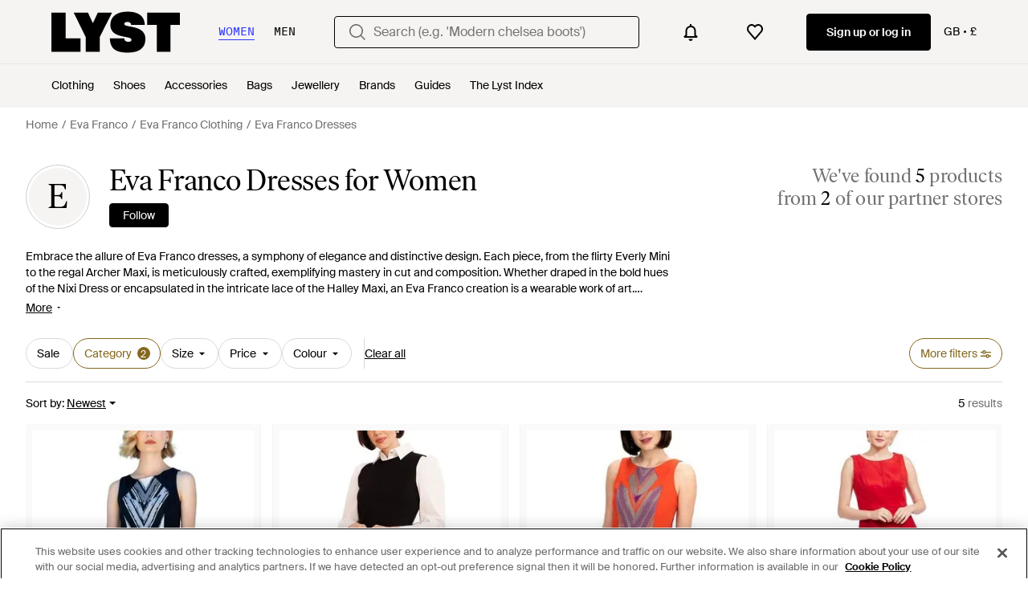

--- FILE ---
content_type: text/html; charset=utf-8
request_url: https://www.lyst.co.uk/shop/eva-franco-dresses/
body_size: 67634
content:
<!DOCTYPE html>

<html lang="en" class="no-js">
    <head>
        <meta charset="utf-8">
        <meta http-equiv="X-UA-Compatible" content="IE=edge,chrome=1" />

        <meta http-equiv="x-dns-prefetch-control" content="on">

        <link rel="preconnect" href="//static.lystit.com">
        <link rel="dns-prefetch" href="//static.lystit.com">

        <link rel="preconnect" href="//cdna.lystit.com">
        <link rel="dns-prefetch" href="//cdna.lystit.com">

        <link rel="preconnect" href="//googleads.g.doubleclick.net">
        <link rel="dns-prefetch" href="//googleads.g.doubleclick.net">

        <link rel="preconnect" href="//www.googleadservices.com">
        <link rel="dns-prefetch" href="//www.googleadservices.com">

        <link rel="preconnect" href="//js-agent.newrelic.com">
        <link rel="dns-prefetch" href="//js-agent.newrelic.com">

        <link rel="preconnect" href="//www.google-analytics.com">
        <link rel="dns-prefetch" href="//www.google-analytics.com">

        <link rel="preconnect" href="//sc-static.net">
        <link rel="dns-prefetch" href="//sc-static.net">

        <meta name="viewport" content="width=device-width, initial-scale=1.0, maximum-scale=1.0, user-scalable=no">
        <meta name="clarity-site-verification" content="a378d40e-9008-4acf-87d9-abe1558a9f7a"/>
        
        
    <link rel="preload" as="image" href="https://cdna.lystit.com/300/375/tr/photos/ruelala/3b5ac934/eva-franco-ECHO-LAND-Warby-Dress.jpeg">
<link rel="preload" as="image" href="https://cdna.lystit.com/300/375/tr/photos/ruelala/cc9ecad7/eva-franco-NoColor-Layered-Mini-Dress.jpeg">


        
        <link rel="preload" href="https://static.lystit.com/static/n/fonts/IvarSoft-Regular.cbdf0bdd682f7a133fb3.woff2" as="font" type="font/woff2" crossorigin>
        <link rel="preload" href="https://static.lystit.com/static/n/fonts/SuisseIntl-Regular-WebS.7328f724fa58bdc7a3a7.woff2" as="font" type="font/woff2" crossorigin>

        <script>var dc=document.documentElement.classList;dc.remove("no-js");dc.add("js")</script>

        
            
                <link rel="alternate" hreflang="en-us" href="https://www.lyst.com/shop/eva-franco-dresses/" />
            
                <link rel="alternate" hreflang="en-gb" href="https://www.lyst.co.uk/shop/eva-franco-dresses/" />
            
                <link rel="alternate" hreflang="x-default" href="https://www.lyst.com/shop/eva-franco-dresses/" />
            
        

        <title>Eva Franco Dresses for Women | Online Sale up to 76% off | Lyst UK</title>

        

        

        <link type="text/css" href="https://static.lystit.com/static/n/web/css/feeds.af80990ffc6be58fc450.css" rel="stylesheet" media="all" />

        <meta name="theme-color" content="#000000">
        

        
        
            <meta name="description" content="Shop Women&#39;s Eva Franco Dresses. 5 items on sale from £44. Widest selection of New Season &amp; Sale only at Lyst.com. Free Shipping &amp; Returns available." >
        
    

        
            
        

        <meta property="fb:app_id" content="152784791451625">
        
        <meta property="al:web:should_fallback" content="false">
        
        
            <meta name="google-site-verification" content="TCqzwsH_AqATvK1RSuS_yeQOM_BUmFSkBmln2bYDvYI">
        

        <link rel="icon" href="/favicon.ico">
        
            <link rel="apple-touch-icon-precomposed" sizes="152x152" href="/apple-touch-icon-152x152.png">
            <link rel="apple-touch-icon-precomposed" sizes="120x120" href="/apple-touch-icon-120x120.png">
        


        <link rel="search" type="application/opensearchdescription+xml" href="//static.lystit.com/static/n/misc/opensearch.378670c460bd.xml" title="Lyst">

        
        
            <link rel="canonical" href="https://www.lyst.co.uk/shop/eva-franco-dresses/">
        

        <!-- NR sampled --> 

        
    
            
<script>
    
    var Lyst = {
        data:{"pageType": "feed", "pageSubType": "designer_category", "features": {"seo_block_bots_navigation": false, "mg_show_tax_included_label": true, "checkp_address_lookup": false, "eac_desktop_product_card_signup_block": false, "web_enable_core_web_vitals_reporting": false, "web_membership_treatment": false, "web_membership_treatment_desktop": false, "show_size_picker_on_pdp": false, "cw_high_level_categories": false, "beam_index_nav_item": true, "beam_checkout_storefronts": true, "cw_show_gallery_on_left": false, "seo_higher_resolution_pdp_images_uk": false, "act_new_arrivals_on_product_cards": false, "act_show_sale_discount": false, "seo_obfuscate_lead_link": false, "crm_signup_modal_on_editorial_and_curated_collections": true, "mg_wishlist_tooltip_experiment": false, "deep_affiliate_experiment_phase_1": false, "cw_analytics_sendbeacon": false, "mex_order_history": false, "seo_enable_relevant_feed_filters": true, "seo_category_size_feeds": true, "cw_feedback_banner": false, "seo_more_like_this_in_product_cards": false, "act_sticky_feed_filters": "control", "act_sticky_navbar": false, "act_show_second_image_on_hover": false, "beam_editorial_content_in_feeds_v1": false, "act_popular_pills_designer_type_feed": false, "act_popular_pills_designer_category_feed": false}, "cfbs": "0", "feedType": "DESIGNER_SHOP", "isCount": 5, "oosCount": 0, "noindexReason": "", "pageViewAnalytics": {"feed_designer_slug": "eva-franco", "feed_category": "dresses", "feed_subcategory": null}, "feedPopularCategories": null},
        environment: {"publicUrl": "https://www.lyst.co.uk/", "country": "GB", "csrftoken": "rQpUiOxiHmxhMffZzxftTJXSneDZ2RxAI5cogY7MZY3yxPLQUlFp9GPYriO9xp47", "geoip_country": "US", "eu_geoip_country": false, "showOmnibusPages": false, "language": "en-gb", "languageWithoutCountry": "en", "domainDefaultLanguageIsEnglish": true, "forceShowEnglishOnlyFeatures": false, "urlPatterns": {"productPageRegex": "^/?(jewellery-2|accessories|watches-2|clothing|jewelry|shoes|home|bags)/([%-\\w]+)(?:/grp)?/$", "searchPage": "search", "signupPageRegex": "^/?(account)/(register|login)/$", "rothkoEndpoint": "/api/rothko/", "helpContactUs": "/help/contact-us/", "about": "/about/", "careers": "/careers/", "exploreFeed": "/explore/", "helpCentreHomepage": "https://help.lyst.com/hc/change_language/en-gb?return_to=/hc/en-gb", "helpTermsAndConditions": "/help/terms-and-conditions/", "helpPrivacyPolicy": "/help/privacy-policy/", "helpIntellectualProperty": "/help/intellectual-property/", "helpProductRanking": "/help/product-ranking-information/", "helpPrivateSellers": "/help/buying-from-individuals/", "helpCookiePolicy": "/help/cookie-policy/", "helpS172Statement": "/help/s172-statement/", "helpModernSlaveryStatement": "/help/modern-slavery-statement/", "helpResponsibleSourcing": "/help/responsible-sourcing/", "helpCodeOfConduct": "/help/code-of-conduct/", "helpShoppingOnLyst": "/help/shopping-on-lyst/", "partnerContact": "/partners/", "sitemapsAllCategories": "/sitemap/categories/", "articleIndex": "/articles/", "authLogin": "/account/login/", "register": "/account/register/"}, "productNamesToTypes": {"Clothing": "A", "Shoes": "S", "Accessories": "R", "Bags": "B", "Jewelry": "J", "Home": "H"}, "currentTranslationsFilesPaths": {"django": {"path": "../locale/en_GB/LC_MESSAGES/django.json", "versionName": "en-gb_django_6c6d69b610fcb90e6b4c01d005c6f5436f1463bb2b6c0ac96018ff345b0824c9.zip"}, "djangojs": {"path": "../locale/en_GB/LC_MESSAGES/djangojs.json", "versionName": "en-gb_djangojs_fe22d8957bd8cda73471e7733c4fc4c7cb56e01807c346e9c229e7e5d875b6e3.zip"}}, "gaUaAccount": "UA-5946484-12", "agifAnalyticsUrl": "//api.ldnlyap.com/lyst.gif", "analyticsCookieVersion": 1, "currencyProps": {"currencyCode": "GBP", "currencySymbol": "£", "currencyIndicator": "£", "currencyDecimalPlaces": 2, "priceWithCurrencySymbolFormat": "{currency_symbol}{price}", "priceWithCurrencySymbolFormatInItempropSpans": "\u003cspan {currency_symbol_span_props}\u003e{currency_symbol}\u003c/span\u003e\u003cspan {price_span_props}\u003e{price}\u003c/span\u003e"}, "gaVariables": {"dimension12": "feed", "dimension19": "designer_category", "contentGroup1": "feed", "dimension2": "Visitor"}, "userName": null, "userLoggedIn": false, "userIsStaff": false, "userSignedInStatus": "no", "userSlug": null, "userAvatar": null, "lystId": null, "userId": null, "ja4": "t13d1515h2_8daaf6152771_de4a06bb82e3", "userGender": "F", "facebookAppId": "152784791451625", "channelUrl": "https://www.lyst.com/facebook-channel.html", "ipAddress": "3.139.63.171", "asn": "16509", "pageViewId": "fb7cd862-6ac3-4659-9d46-33e6a5f553c0", "timestamp_ms": 1769236417531, "messages": [], "disable_third_party_js": false, "s4lFeedTooltip": true, "lifeCycleStage": "prospecting", "trafficSource": "", "firstTimeLogin": false, "heimdallFlags": [], "release": null, "release_sha": "99eb61a051cae1f05f7f50b5dedcd51857684c26", "cfbs": "1", "cfvb": "false", "cookieVersions": {"advertisement": 1, "analytics": 1, "customization": 1, "personalizedAds": 1}, "webToAppCpi": {"Web to App - Signup touchpoint - S4L": 1.51, "Web to App - Feed - Product card click": 1.16, "Web to App - In Stock PDP - Hard block Shop Now button": 0.93, "Web to App - Feed - Show More Button": 1.43, "Web to App - In Stock PDP - General": 6.07, "Web to App - In Stock PDP - Shop Now button": 0.07, "Web to App - Out of Stock PDP - Show More Button": 0.52, "Web to App - In Stock PDP - Show More Button": 1.71, "Email to App - Footer": 0.0, "Web to App - Feed - General": 1.16, "Web to App - Out of Stock PDP - General": 3.02, "Web to App - Show More Button": 0.47, "Web to App - Footer": 0.0, "Web to App - Designer Updates": 1.36, "Web to App - In Stock PDP - Hard Block Shop Now button": 1.02, "Web to App - Homepage - General": 0.76, "Web to App - CSS Lead Return - General": 0.67, "Web to App - In Stock PDP - Related Products click": 1.26, "Web to App - In Stock PDP - Gallery module": 0.88}, "isPlaCampaign": false, "activeWebToAppBanners": [], "activeWebToAppBlocks": {"mg_block_shop_now_is_pdp": true}, "sentryDsn": "https://b6ece805320344ec94ba8a83af8c0a89@o418110.ingest.sentry.io/5785760", "sentryEnvironment": "production", "stripePublicApiKey": "pk_live_51Q6AfhDiqeBvIAgPjpHJr5eMVExMMGaXzjOn6hfkmxyhOTHEZQi3gWh2p253fTDPXrjuEllzxeyCLTJL0ho3tr2Q00JhnIY7Ia", "stripeCountry": "GB", "brazeApiKey": "24757017-b134-4516-93ad-4c502974d478", "paidSessionId": null, "allowAppCampaignBasedOnIosVersion": false, "allowAppCampaignBasedOnAndroidVersion": false, "snapchatHash": null, "contactUsForm": "https://help.lyst.com/hc/change_language/en-gb?return_to=/hc/en-gb/requests/new", "isSignUp": false, "deviceFamily": "desktop", "debug": false, "enableApplePay": true}
    };

    (function (data) {
        try {
            var name = data.pageType + (data.pageSubType ? '/' + data.pageSubType : '');

            if (name) {
                NREUM.setPageViewName(name);
            }
            if (data.cfbs) {
                NREUM.setCustomAttribute('cfbs', data.cfbs);
            }
        }
        catch (e) {}
    })(Lyst.data);
</script>

<script>
    function loadCatalog(data) {
        var django = this.django || (this.django = {});
        django.translationsCatalog = data;
    }

    function translationsError(event, error) {
        // TODO: do something with event/error
        NREUM && NREUM.noticeError('Translations Failed!')
    }
</script>


<script type="text/javascript" src="https://static.lystit.com/static/n/web/script/runtime.e809928e238f508880da.js" defer crossorigin></script>
<script type="text/javascript" src="https://static.lystit.com/static/n/web/script/feeds.1b04977c9badfeb76c8c.js" defer crossorigin></script>

<script type="text/javascript" onerror="translationsError(event, error)" src="/i18n/jsoni18n.js?bundle_ids=feeds.js,runtime.js&version=en-gb_djangojs_fe22d8957bd8cda73471e7733c4fc4c7cb56e01807c346e9c229e7e5d875b6e3.zip&bundle_hash=2ff541e1740b46d9e2d03e7baeefd0864807d83b"></script>
        
    
    <script type="application/ld+json">
        {"@context": "https://schema.org/", "@type": "ItemList", "itemListElement": [{"@type": "ListItem", "item": {"@type": "Product", "name": "Eva Franco Warby Dress", "url": "https://www.lyst.co.uk/clothing/eva-franco-warby-dress/", "offers": {"@type": "Offer", "priceCurrency": "GBP", "price": "54.38", "itemCondition": "https://schema.org/NewCondition", "availability": "https://schema.org/InStock", "priceSpecification": {"@type": "UnitPriceSpecification", "price": "177.33", "priceCurrency": "GBP", "priceType": "https://schema.org/ListPrice"}, "url": "https://www.lyst.co.uk/clothing/eva-franco-warby-dress/"}, "image": ["https://cdna.lystit.com/photos/ruelala/3b5ac934/eva-franco-ECHO-LAND-Warby-Dress.jpeg", "https://cdna.lystit.com/photos/ruelala/336f8858/eva-franco-ECHO-LAND-Warby-Dress.jpeg"]}, "position": 1}, {"@type": "ListItem", "item": {"@type": "Product", "name": "Eva Franco Layered Mini Dress", "url": "https://www.lyst.co.uk/clothing/eva-franco-layered-mini-dress-3/", "offers": {"@type": "Offer", "priceCurrency": "GBP", "price": "74.50", "itemCondition": "https://schema.org/NewCondition", "availability": "https://schema.org/InStock", "priceSpecification": {"@type": "UnitPriceSpecification", "price": "236.94", "priceCurrency": "GBP", "priceType": "https://schema.org/ListPrice"}, "url": "https://www.lyst.co.uk/clothing/eva-franco-layered-mini-dress-3/"}, "image": ["https://cdna.lystit.com/photos/ruelala/cc9ecad7/eva-franco-NoColor-Layered-Mini-Dress.jpeg", "https://cdna.lystit.com/photos/ruelala/f5e74fc7/eva-franco-BLACK-AND-WHITE-Layered-Mini-Dress.jpeg"]}, "position": 2}, {"@type": "ListItem", "item": {"@type": "Product", "name": "Eva Franco Warby Wool-blend Dress", "url": "https://www.lyst.co.uk/clothing/eva-franco-warby-wool-blend-dress/", "offers": {"@type": "Offer", "priceCurrency": "GBP", "price": "43.95", "itemCondition": "https://schema.org/NewCondition", "availability": "https://schema.org/InStock", "priceSpecification": {"@type": "UnitPriceSpecification", "price": "184.78", "priceCurrency": "GBP", "priceType": "https://schema.org/ListPrice"}, "url": "https://www.lyst.co.uk/clothing/eva-franco-warby-wool-blend-dress/"}, "image": ["https://cdna.lystit.com/photos/gilt/d1063773/eva-franco-SUNLAD-Warby-Wool-blend-Dress.jpeg", "https://cdna.lystit.com/photos/ruelala/45feb78c/eva-franco-SUNLAD-Warby-Wool-Blend-Dress.jpeg"]}, "position": 3}, {"@type": "ListItem", "item": {"@type": "Product", "name": "Eva Franco Ana Maria Dress", "url": "https://www.lyst.co.uk/clothing/eva-franco-ana-maria-dress-1/", "offers": {"@type": "Offer", "priceCurrency": "GBP", "price": "74.50", "itemCondition": "https://schema.org/NewCondition", "availability": "https://schema.org/InStock", "priceSpecification": {"@type": "UnitPriceSpecification", "price": "209.82", "priceCurrency": "GBP", "priceType": "https://schema.org/ListPrice"}, "url": "https://www.lyst.co.uk/clothing/eva-franco-ana-maria-dress-1/"}, "image": ["https://cdna.lystit.com/photos/ruelala/5132bfed/eva-franco-DISCO-DAISY-Ana-Maria-Dress.jpeg", "https://cdna.lystit.com/photos/ruelala/79146aab/eva-franco-DISCO-DAISY-Ana-Maria-Dress.jpeg"]}, "position": 4}], "numberOfItems": 4}
    </script>



        
        

        <!-- OneTrust Cookies Consent Notice start -->
        <script src="https://cdn-ukwest.onetrust.com/scripttemplates/otSDKStub.js" data-document-language="true" type="text/javascript" charset="UTF-8" data-domain-script="77919793-be61-4574-a5ec-a5e8d9d43432" ></script>
        <script type="text/javascript">
        function OptanonWrapper() {
            // We trigger this OneTrustIsLoaded event here once the OneTrust script is fully loaded.
            // This allows us to apply our logic on top of OneTrust such as sending our own analytics or other
            // extra piece of logic when the cookies have been udpated using the OneTrust interface for example.
            const event = new Event("OneTrustIsLoaded");
            window.dispatchEvent(event);
        }
        </script>
        <!-- OneTrust Cookies Consent Notice end -->
        
        
    </head>
    <body is="lyst-app"
          class="lyst-app
                 
                     feed 
                 
                 
                 
                 ">
    

    <div class="icon-sprite-map">
        
<svg xmlns="http://www.w3.org/2000/svg" xmlns:xlink="http://www.w3.org/1999/xlink">
    <defs>

        <symbol viewBox="0 0 24 24" fill="none" id="warning-icon">
            <path fill-rule="evenodd" clip-rule="evenodd"
                d="M2 21 12 3l10 18H2Zm2.55-1.5L12 6.089 19.45 19.5H4.55Zm8.2-3V18h-1.5v-1.5h1.5Zm0-5.5v4.5h-1.5V11h1.5Z"
                fill="currentColor" />
        </symbol>

        <symbol viewBox="0 0 18 21" fill="none" id="account-icon">
            <path fill-rule="evenodd" clip-rule="evenodd"
                d="M6 5.009a3 3 0 1 1 6 0 3 3 0 0 1-6 0Zm3-5a5 5 0 1 0 0 10 5 5 0 0 0 0-10Zm-4 12a5 5 0 0 0-5 5v3h2v-3a3 3 0 0 1 3-3h8a3 3 0 0 1 3 3v3h2v-3a5 5 0 0 0-5-5H5Z"
                fill="currentColor" />
        </symbol>

        <symbol viewBox="0 0 1024 1024" id="lyst-app-icon" preserveAspectRatio="xMidYMid meet">
            <g transform="translate(0.000000,1024.000000) scale(0.100000,-0.100000)" fill="#000000" stroke="none">
                <path
                    d="M440 7785 l0 -2455 1818 2 1817 3 3 833 2 832 -935 0 -935 0 0 16200 1620 -885 0 -885 0 -2455z" />
                <path
                    d="M3170 10237 c0 -2 61 -130 136 -283 75 -153 315 -648 534 -1099 219 -451 491 -1011 604 -1244 l206 -424 0 -929 0 -928 885 0 885 0 0 941 0 940 755 1509 c415 830 755 1512 755 1515 0 3 -399 4 -886 3 l-887 -3 -299 -645 c-164 -354 -302 -648 -306 -652 -4 -4 -143 286 -307 645 l-300 652 -888 3 c-488 1 -887 1 -887 -1z" />
                <path
                    d="M8781 10205 c-402 -146 -723 -413 -895 -744 -63 -123 -105 -242 -137 -391 -31 -145 -34 -501 -5 -655 57 -303 211 -560 441 -736 262 -200 684 -355 1251 -459 383 -70 666 -140 756 -185 l48 -24 0 739 0 740 -22 5 c-13 3 -90 19 -173 36 -235 48 -395 89 -455 118 -110 53 -153 127 -131 227 31 138 142 197 371 197 175 -1 277 -33 366 -115 l44 -41 0 662 0 661 -682 0 -683 -1 -94 -34z" />
                <path
                    d="M7654 6913 c21 -324 85 -586 201 -831 69 -144 140 -246 241 -346 306 -304 754 -462 1434 -505 172 -11 439 -13 587 -5 l123 7 0 704 0 704 -27 -15 c-74 -37 -306 -49 -436 -21 -183 39 -294 156 -320 341 l-11 74 -899 0 -900 0 7 -107z" />
                <path
                    d="M3633 5009 c-873 -54 -1480 -380 -1750 -939 -159 -330 -195 -772 -92 -1150 65 -241 246 -488 464 -636 296 -199 610 -307 1290 -439 315 -61 561 -121 640 -155 168 -73 224 -228 128 -358 -48 -64 -169 -102 -328 -101 -314 0 -492 128 -512 367 l-6 62 -900 -2 -901 -3 2 -65 c10 -290 87 -625 197 -857 131 -277 336 -479 629 -622 67 -33 156 -71 198 -85 l76 -26 1096 0 1096 0 124 46 c229 84 421 206 581 369 191 194 308 407 380 692 30 121 45 267 45 455 0 288 -40 481 -141 678 -193 377 -538 610 -1144 773 -157 43 -333 81 -645 142 -564 109 -676 158 -688 301 -9 110 61 206 175 241 73 22 291 25 373 4 142 -35 234 -113 270 -228 11 -36 20 -80 20 -99 l0 -34 860 0 860 0 -5 58 c-32 323 -84 523 -192 735 -98 191 -219 337 -384 462 -300 226 -673 355 -1169 405 -144 14 -488 19 -647 9z" />
                <path
                    d="M171 4871 c-6 -10 -47 -97 -91 -192 l-80 -173 0 -2253 0 -2253 215 0 215 0 0 926 0 927 760 1513 c418 831 760 1515 760 1518 0 3 -398 6 -885 6 -856 0 -885 -1 -894 -19z" />
                <path
                    d="M6330 4115 l0 -775 593 -2 592 -3 3 -1667 2 -1668 850 0 850 0 2 1668 3 1667 508 3 507 2 0 775 0 775 -1955 0 -1955 0 0 -775z" />
            </g>
        </symbol>

        <symbol viewBox="0 0 28 28" id="basket-icon">
            <g stroke="none" stroke-width="1" fill="none" fill-rule="evenodd">
                <g fill="currentColor" fill-rule="nonzero">
                    <path
                        d="M21,8.62573242 L21,7.5 C21,3.38559685 17.8965362,-8.8817842e-16 14,-8.8817842e-16 C10.1034638,-8.8817842e-16 7,3.38559685 7,7.5 L7,8.62573242 L10,8.62573242 L10,7.5 C10,4.98698616 11.821404,3 14,3 C16.178596,3 18,4.98698616 18,7.5 L18,8.62573242 L21,8.62573242 Z"
                        id="Shape"></path>
                    <path
                        d="M5.896,8 L22.3125837,8 C23.2463788,8 24.0558961,8.64617755 24.2628479,9.55675114 L27.8992689,25.5567511 C28.1440685,26.6338523 27.4693548,27.7054646 26.3922536,27.9502642 C26.2468205,27.9833177 26.0981466,28 25.9490047,28 L2,28 C0.8954305,28 1.07691633e-14,27.1045695 1.0658141e-14,26 C1.0658141e-14,25.840576 0.0190617692,25.6817238 0.0567794338,25.5268258 L3.95277943,9.52682579 C4.17098516,8.63070369 4.97369389,8 5.896,8 Z M6.84160974,11 L3.5,25 L24.5,25 L21.3810318,11 L6.84160974,11 Z"
                        id="Rectangle"></path>
                </g>
            </g>
        </symbol>

        <symbol viewBox="0 0 16 21" id="bell">
            <path
                d="M6.213 18.53c-.04.168-.06.316-.06.506C6.154 20.113 6.989 21 8 21s1.846-.887 1.846-1.964c0-.169-.02-.338-.06-.507H6.214zM16 15.93a.872.872 0 0 0-.19-.454c-.022-.022-1.715-1.905-1.715-6.883 0-3.874-2.54-5.498-4.635-5.996V1.472C9.46.67 8.804 0 8.021 0s-1.46.671-1.46 1.472v1.147c-2.095.498-4.635 2.1-4.635 5.996 0 4.978-1.693 6.861-1.714 6.861a.755.755 0 0 0-.212.455v1.363h16v-1.363z"
                fill="currentColor" fill-rule="evenodd" />
        </symbol>

        <symbol viewBox="0 0 24 24" id="bell-empty">
            <path fill-rule="evenodd" clip-rule="evenodd"
                d="M18 10c0-3.06-2.29-5.585-5.25-5.954V2h-1.5v2.046A6.001 6.001 0 006 10v7.5H4V19h16v-1.5h-2V10zm-1.5 7.5V10a4.5 4.5 0 10-9 0v7.5h9zM12 22a2 2 0 002-2h-4a2 2 0 002 2z"
                fill="currentColor" />
        </symbol>

        <symbol viewBox="0 0 24 24" id="preview-icon">
            <path
                d="M12 14.25C13.5464 14.25 14.8 13.0188 14.8 11.5C14.8 9.98126 13.5464 8.75004 12 8.75004C10.4536 8.75004 9.2 9.98126 9.2 11.5C9.2 13.0188 10.4536 14.25 12 14.25ZM12 15.4286C14.2091 15.4286 16 13.6697 16 11.5C16 9.33035 14.2091 7.57147 12 7.57147C9.79086 7.57147 8 9.33035 8 11.5C8 13.6697 9.79086 15.4286 12 15.4286Z"
                fill="currentColor" fill-rule="evenodd" />
            <path
                d="M3.52058 11.5113C4.13253 12.2289 5.04818 13.1277 6.21285 13.9192C7.78463 14.9875 9.75026 15.8214 12 15.8214C14.2497 15.8214 16.2154 14.9875 17.7871 13.9192C18.9518 13.1277 19.8675 12.2289 20.4794 11.5113C19.8195 10.7611 18.8413 9.841 17.6299 9.04023C16.0231 7.97803 14.0876 7.17857 12 7.17857C9.9124 7.17857 7.97686 7.97803 6.37005 9.04023C5.1587 9.841 4.18051 10.7611 3.52058 11.5113ZM22 11.5C20.8 13.2024 17.12 17 12 17C6.88 17 3.2 13.2024 2 11.5C3.33333 9.66667 7.2 6 12 6C16.8 6 20.6667 9.66667 22 11.5Z"
                fill="currentColor" fill-rule="evenodd" />
        </symbol>

        <symbol viewBox="0 0 28 28" id="cart">
            <path
                d="M13.1124119 3l-3.61313533 7h9.00144683l-3.6131353-7h-1.7751762zm8.5370491 7H28l-2 18H2L0 10h6.35053902L11.2219007 0h5.5561986l4.8713617 10z"
                fill="currentColor" fill-rule="evenodd" />
        </symbol>

        <symbol viewBox="0 0 28 28" id="chevron">
            <path
                d="M20.19238816 17.67695526L11 26.86934342l-3.67695526-3.67695526L16.51543289 14l-6.50644604-6.50644605-2.68594211-2.6859421L11 1.13065657 23.86934342 14l-3.67695526 3.67695526z"
                fill="currentColor" fill-rule="evenodd" />
        </symbol>

        <symbol viewBox="0 0 20 12" id="chevron-thin">
            <path fill-rule="evenodd" clip-rule="evenodd"
                d="M1.25226 0.888787L0 2.12354L8.76811 10.7657L8.76411 10.7697L10.013 12L10.0167 11.9964L10.0203 11.9999L11.2726 10.7652L11.2692 10.7618L20 2.15578L18.7516 0.925464L10.0206 9.53121L1.25226 0.888787Z"
                fill="currentColor" />
        </symbol>

        <symbol viewBox="0 0 9 16" id="chevron-medium">
            <path fill-rule="currentColor" clip-rule="evenodd"
                d="m.727 13.832.808.835 5.657-5.845.003.002L8 7.992l-.002-.003L8 7.987l-.808-.835-.002.002-5.633-5.82-.806.832 5.633 5.82-5.657 5.846Z"
                fill="currentColor" />
            <path
                d="m1.535 14.667-.359.348.36.37.359-.37-.36-.348Zm-.808-.835-.359-.348-.337.348.337.348.36-.348Zm6.465-5.01.36-.348-.36-.371-.36.37.36.349Zm.003.002-.36.348.36.371.36-.371-.36-.348ZM8 7.992l.36.347.336-.347-.337-.348L8 7.992Zm-.002-.003-.36-.347-.336.347.336.348.36-.348ZM8 7.987l.36.348.336-.348-.337-.348L8 7.987Zm-.808-.835.359-.348-.36-.371-.359.371.36.348Zm-.002.002-.36.348.36.371.359-.371-.36-.348Zm-5.633-5.82.359-.348-.36-.371-.359.371.36.348Zm-.806.832-.36-.348-.336.348.337.348.36-.348Zm5.633 5.82.36.348.336-.347-.337-.348-.359.348Zm-4.49 6.333-.807-.835-.719.696.808.835.719-.696Zm4.939-5.845-5.657 5.845.719.696L7.55 9.169l-.718-.695Zm.721.003-.003-.003-.718.695.002.003.719-.695Zm.087-.833-.806.833.72.695.804-.833-.718-.695Zm-.003.693.003.002.718-.695-.002-.002-.719.695Zm.003-.698-.003.003.719.695.002-.002-.718-.696Zm-.808-.14.808.836.718-.696-.808-.835-.718.696Zm.716.003L7.55 7.5l-.719-.696-.002.003.719.695Zm-6.352-5.82 5.633 5.82.719-.695L1.916.986l-.719.695Zm-.086.832.805-.833-.719-.695-.805.832.719.696Zm5.632 5.125-5.632-5.82-.72.695 5.634 5.82.718-.695Zm-5.656 6.54 5.656-5.845-.718-.695-5.657 5.845.719.696Z"
                fill="currentColor" mask="url(#a)" />
        </symbol>

        <symbol viewBox="0 0 20 20" id="clear">
            <circle cx="10" cy="10" r="10" fill="#e0e1e7" />
            <path d="M10 11l-3.4 3.4-1-1L9 10 5.6 6.6l1-1L10 9l3.4-3.4 1 1L11 10l3.4 3.4-1 1L10 11z"
                fill="#707070" />
        </symbol>

        <symbol viewBox="0 0 28 28" id="cross">
            <path
                d="M11.172 14l-3.53-3.53-3.54-3.54L6.928 4.1 14 11.173l7.07-7.07L23.9 6.93 16.827 14l7.07 7.07-2.827 2.83L14 16.827l-7.07 7.07L4.1 21.07 11.173 14z"
                fill="currentColor" fill-rule="evenodd" />
        </symbol>

        <symbol viewBox="0 0 24 24" id="cross-thin" fill="currentColor">
            <path fill-rule="evenodd" clip-rule="evenodd"
                d="m4 3.58 8 8 8-8 1.414 1.414-8 8 8 8L20 22.41l-8-8-8 8-1.414-1.415 8-8-8-8L4 3.58Z"
                fill="currentColor" />
        </symbol>

        <symbol viewBox="0 0 14 14" id="close">
            <path fill-rule="evenodd" clip-rule="evenodd"
                d="M6.381 7 1.75 11.631l.619.62L7 7.618l4.631 4.63.619-.618-4.631-4.63 4.631-4.632-.619-.619L7 6.381l-4.631-4.63-.619.618L6.381 7Z"
                fill="currentColor" />
            <path
                d="m1.75 11.631-.177-.176-.177.176.177.177.177-.177Zm4.631-4.63.177.176L6.735 7l-.177-.177L6.381 7ZM2.37 12.25l-.177.176.177.177.176-.177-.176-.177ZM7 7.618l.177-.177L7 7.265l-.177.177.177.177Zm4.631 4.63-.177.178.177.177.177-.177-.177-.177Zm.619-.618.177.177.177-.177-.177-.177-.177.177Zm-4.631-4.63-.177-.178L7.265 7l.177.177L7.619 7Zm4.631-4.632.177.176.177-.176-.177-.177-.177.177Zm-.619-.619.177-.177-.177-.177-.176.177.176.177ZM7 6.381l-.177.177.177.177.177-.177L7 6.381Zm-4.631-4.63.177-.178-.177-.176-.177.176.177.177Zm-.619.618-.177-.177-.176.177.176.177.177-.177Zm.177 9.44 4.631-4.632-.353-.354-4.632 4.632.354.353Zm.619.264-.62-.618-.353.353.619.619.353-.354Zm4.277-4.631-4.631 4.631.353.354 4.632-4.631-.354-.354Zm4.985 4.631L7.177 7.442l-.354.354 4.631 4.63.354-.353Zm.265-.619-.619.62.354.353.619-.619-.354-.354ZM7.442 7.177l4.631 4.631.354-.354-4.631-4.63-.354.353Zm4.631-4.985L7.442 6.823l.353.354 4.632-4.631-.354-.354Zm-.618-.265.618.619.354-.354-.619-.619-.353.354ZM7.177 6.558l4.631-4.631-.353-.354-4.632 4.632.354.353ZM2.192 1.927l4.631 4.631.354-.353-4.631-4.632-.354.354Zm-.265.619.619-.619-.354-.354-.619.62.354.353Zm4.631 4.277-4.631-4.63-.354.353 4.632 4.63.353-.353Z"
                fill="currentColor" />
        </symbol>

        <symbol viewBox="0 0 28 28" id="discount">
            <path fill="none" stroke-linecap="round" stroke="white" stroke-width="2"
                d="M3.865 9.072L8.902 15.25l7.178-4.842 6.455 9.57M18.252 20.079l5.008.973.974-5.008" />
        </symbol>

        <symbol viewBox="0 0 28 28" id="external-link">
            <path
                d="M21.068 4.068L17 0h11v11l-4.457-4.457-9.068 9.07L12 13.136l9.068-9.07zM14 4V0h14v14h-4v10H4V4h10zM0 28h28V0H0v28z"
                fill="currentColor" fill-rule="evenodd" />
        </symbol>

        <symbol viewBox="0 0 48 48" id="fat-arrow">
            <path fill="currentColor" d="m24 0-24 24h12.25l-.17 24.5 23.25.08.34-24.58h12.33z" />
        </symbol>

        <symbol viewBox="0 0 8 8" id="small-arrow">
            <path d="M8 2H0l4 4 4-4Z" fill="currentColor" />
        </symbol>

        <symbol viewBox="0 0 16 16" id="filters">
            <path fill-rule="evenodd" clip-rule="evenodd"
                d="M5.75 4.75c-.5523 0-1 .4477-1 1s.4477 1 1 1 1-.4477 1-1-.4477-1-1-1ZM1 6.75h2.458c.3858.883 1.2668 1.5 2.292 1.5s1.9062-.617 2.292-1.5H15v-1.5H8.2c-.2316-1.1411-1.2405-2-2.45-2-1.2095 0-2.2184.8589-2.45 2H1v1.5ZM10.25 12c.5523 0 1-.4477 1-1s-.4477-1-1-1-1 .4477-1 1 .4477 1 1 1ZM15 10.25h-2.3645C12.317 9.2357 11.3694 8.5 10.25 8.5s-2.067.7357-2.3856 1.75H1v1.5h6.8644c.3186 1.0143 1.2662 1.75 2.3856 1.75 1.1194 0 2.067-.7357 2.3855-1.75H15v-1.5Z"
                fill="currentColor" />
        </symbol>

        <symbol viewBox="0 0 28 28" id="heart">
            <path
                d="M13.98 6.534l-1.683-1.682a7.14 7.14 0 0 0-10.098 0 7.146 7.146 0 0 0 0 10.097l11.78 11.78 6.73-6.733 5.047-5.045a7.135 7.135 0 0 0 .003-10.1 7.147 7.147 0 0 0-10.1.002l-1.68 1.68z"
                fill="currentColor" fill-rule="evenodd" />
        </symbol>

        <symbol viewBox="0 0 28 28" id="heart-broken">
            <path
                d="M14.693242,6.52693713 L12.1643836,10.4227523 L14.6575342,14.7016342 L12.1643836,18.9805161 L14.2655716,26.6344367 L4.10885817,16.3996802 C1.29440342,13.5635995 1.29987889,8.9598866 4.10829812,6.12988779 C6.92244357,3.29411876 11.4767903,3.28577059 14.2997803,6.13045214 L14.693242,6.52693713 Z M17.5803532,6.24661905 L17.6933655,6.13273831 C20.5090733,3.29539499 25.0786973,3.29988898 27.8871165,6.12988779 C30.7012619,8.96565682 30.7082692,13.5562857 27.8842877,16.4019664 L22.7916554,21.5337299 L17.1959682,27.1724138 L14.8493151,18.9805161 L17.5342466,14.9053905 L14.6575342,10.4227523 L17.5803532,6.24661905 Z"
                fill="currentColor" fill-rule="evenodd" />
        </symbol>

        <symbol viewBox="0 0 28 28" id="hyperlink">
            <g fill="none" fill-rule="evenodd">
                <g fill="currentColor" fill-rule="evenodd">
                    <path
                        d="M10.25 17.915l.084.086c2.756 2.756 7.237 2.764 9.995.005l5.011-5.01c2.75-2.75 2.756-7.234-.005-9.996-2.756-2.756-7.237-2.764-9.996-.005l-3.094 3.094 4.612.388.983-.982a3.537 3.537 0 0 1 4.995.005 3.54 3.54 0 0 1 .005 4.995l-5.01 5.011a3.537 3.537 0 0 1-5.08-.092l-2.5 2.501z" />
                    <path
                        d="M17.763 10.743a7.19 7.19 0 0 0-.085-.086c-2.756-2.756-7.236-2.764-9.995-.005l-5.01 5.01c-2.75 2.75-2.757 7.234.004 9.996 2.756 2.756 7.237 2.764 9.996.005l3.094-3.094-4.612-.389-.982.983a3.537 3.537 0 0 1-4.995-.005 3.54 3.54 0 0 1-.006-4.996l5.011-5.01a3.537 3.537 0 0 1 5.079.092l2.5-2.501z" />
                </g>
            </g>
        </symbol>

        <symbol viewBox="0 0 24 24" id="minus">
            <path fill-rule="evenodd" clip-rule="evenodd" d="M20 12.75H4V11.25L20 11.25V12.75Z"
                fill="currentColor" />
        </symbol>

        <symbol viewBox="0 0 24 24" id="plus">
            <path fill-rule="evenodd" clip-rule="evenodd"
                d="M11.25 12.75V22H12.75V12.75H22V11.25H12.75V2H11.25V11.25H2V12.75H11.25Z" fill="currentColor" />
        </symbol>

        <symbol viewBox="0 0 24 24" id="plus-thin">
            <path fill="currentColor" fill-rule="evenodd"
                d="M11.25 12.75V22h1.5v-9.25H22v-1.5h-9.25V2h-1.5v9.25H2v1.5h9.25z" clip-rule="evenodd" />
        </symbol>

        <symbol viewBox="0 0 10 10" id="round-minus">
            <g stroke="none" stroke-width="1" fill="none" fill-rule="evenodd">
                <rect fill="#707070" x="0" y="4" width="10" height="2" rx="1"></rect>
            </g>
        </symbol>

        <symbol viewBox="0 0 10 10" id="round-plus">
            <g stroke="none" stroke-width="1" fill="none" fill-rule="evenodd">
                <path
                    d="M5,0 C5.55613518,0 6,0.445654671 6,0.995397568 L6,0.995397568 L6,3.999 L9.00460243,4 C9.50578323,4 9.93447616,4.38604019 9.99316097,4.88337887 L10,5 L9.99330323,5.11733256 C9.93580398,5.61727982 9.51507798,6 9.00460243,6 L9.00460243,6 L6,5.999 L6,9.00460243 C6,9.50578323 5.61395981,9.93447616 5.11662113,9.99316097 L5,10 L4.88266744,9.99330752 C4.38272018,9.93584508 4,9.51538839 4,9.00523962 L4,9.00523962 L4,5.999 L0.995397568,6 C0.494216766,6 0.0655238361,5.61395981 0.0068390339,5.11662113 L0,5 L0.0066967674,4.88266744 C0.0641960154,4.38272018 0.484922021,4 0.995397568,4 L0.995397568,4 L4,3.999 L4,0.991848124 C4,0.481485701 4.38604019,0.0637232219 4.88337887,0.00664675772 Z"
                    fill="#707070"></path>
            </g>
        </symbol>

        <symbol viewBox="0 0 33 28" id="plus-bag">
            <g fill="currentColor" fill-rule="evenodd">
                <path
                    d="M27.0077538 18.9302158L26 28H2L0 10h6.35053902L11.2219007 0h5.5561986l4.6580859 9.56218457C21.1541273 10.3213269 21 11.1426643 21 12c0 3.5291583 2.6116803 6.4483259 6.0077538 6.9302158zM13.1124119 3l-3.61313533 7h9.00144683l-3.6131353-7h-1.7751762zM27 7h1.92238806v9.52380952H27z" />
                <path d="M32.723099 10.800711v1.92238806h-9.52380952V10.800711z" />
            </g>
        </symbol>

        <symbol viewBox="0 0 28 28" id="price-drop">
            <path stroke-linecap="round" stroke="currentColor" stroke-width="2"
                d="M3.865 9.072L8.902 15.25l7.178-4.842 6.455 9.57M18.252 20.079l5.008.973.974-5.008" />
        </symbol>

        <symbol viewBox="0 0 24 24" id="search">
            <path
                d="M17.406 10.5a6.906 6.906 0 1 1-13.812 0 6.906 6.906 0 0 1 13.812 0Zm-1.445 6.514a8.5 8.5 0 1 1 1.053-1.053L22 20.947 20.947 22l-4.986-4.986Z"
                fill-rule="evenodd" clip-rule="evenodd" fill="currentColor" />
        </symbol>

        <symbol viewBox="0 0 24 24" id="search-emo">
            <path fill-rule="evenodd" clip-rule="evenodd"
                d="M10.875 4C7.078 4 4 7.078 4 10.875s3.078 6.875 6.875 6.875c1.8988 0 3.6161-.7684 4.8614-2.0136 1.2452-1.2453 2.0136-2.9626 2.0136-4.8614C17.75 7.078 14.672 4 10.875 4ZM2 10.875C2 5.9735 5.9735 2 10.875 2s8.875 3.9735 8.875 8.875c0 2.0901-.7234 4.0126-1.9321 5.5287L22.4142 21 21 22.4142l-4.5963-4.5963c-1.5161 1.2087-3.4386 1.9321-5.5287 1.9321C5.9735 19.75 2 15.7765 2 10.875Z"
                fill="currentColor" />
        </symbol>

        <symbol viewBox="0 0 24 24" id="sort">
            <path
                d="M7.91357 2L3 6h4.15066v14h1.52593V6H13L7.91357 2zm9.17283 20L22 18h-4.1507V4h-1.5259v14H12l5.0864 4z"
                fill="currentColor" fill-rule="evenodd" />
        </symbol>

        <symbol viewBox="0 0 28 28" id="tag">
            <path
                d="M0 14.015L13.982 0l12.015 2.038 1.98 11.04-14.98 14.95L0 14.016zm20.863-3.63a2.25 2.25 0 1 0-3.183-3.18 2.25 2.25 0 0 0 3.183 3.18z"
                fill="currentColor" fill-rule="evenodd" />
        </symbol>

        <symbol viewBox="0 0 24 25" id="tag-fill">
            <path fill-rule="evenodd" clip-rule="evenodd"
                d="m19.8813 4.091-9.2609-1.1577-9.4954 10.054 9.3526 9.9372L21.06 12.3421 19.8813 4.091Zm-3.8818 4.8975c.5523 0 1-.4477 1-1s-.4477-1-1-1-1 .4477-1 1 .4477 1 1 1Z"
                fill="currentColor" />
        </symbol>

        <symbol viewBox="0 0 24 25" id="tag-outline">
            <path fill-rule="evenodd" clip-rule="evenodd"
                d="m19.8813 4.0939-9.2609-1.1576L1.125 12.9902l9.3526 9.9372L21.06 12.345l-1.1787-8.2511ZM3.8737 12.9926l7.5046-7.946 6.7391.8424.8213 5.7489-8.4176 8.4176-6.6474-7.0629Zm12.1258-4.0011c.5523 0 1-.4478 1-1 0-.5523-.4477-1-1-1s-1 .4477-1 1c0 .5522.4477 1 1 1Z"
                fill="currentColor" />
        </symbol>

        <symbol viewBox="0 0 24 24" id="tick">
            <path fill-rule="evenodd" clip-rule="evenodd"
                d="M21 6.09258L8.51175 19L3 13.3032L4.0571 12.2107L8.51175 16.8148L19.9429 5L21 6.09258Z"
                fill="currentColor" />
        </symbol>

        <symbol viewBox="0 0 28 28" id="tick-new">
            <g stroke="none" stroke-width="1" fill="currentColor" fill-rule="evenodd">
                <g transform="translate(0.000000, -5.000000)" fill="#021135" stroke="#021135">
                    <g>
                        <path
                            d="M17.6007813,26.569392 L17.6007813,3.16916279 C17.6007813,2.56177617 18.0852201,2.06939203 18.6866414,2.06939203 L20.3399211,2.06939203 C20.9396251,2.06939203 21.4257813,2.5640629 21.4257813,3.16916279 L21.4257813,29.4696213 C21.4257813,30.0770079 20.9413424,30.569392 20.3399211,30.569392 L20.2762187,30.569392 L8.2315938,30.569392 C7.59670794,30.569392 7.08203125,30.0464619 7.08203125,29.4124263 L7.08203125,27.7263578 C7.08203125,27.0873832 7.59253291,26.569392 8.2315938,26.569392 L17.6007813,26.569392 Z"
                            id="Rectangle-504"
                            transform="translate(14.253906, 16.319392) rotate(30.000000) translate(-14.253906, -16.319392) ">
                        </path>
                    </g>
                </g>
            </g>
        </symbol>

        <symbol viewBox="0 0 28 28" id="truck">
            <path
                d="M21.75 7H18v2h3.75l3.75 5.994L28 15l-5-8h-1.25zM2.027 22H0v-7h28v7h-2.027a4.5 4.5 0 0 0-8.946 0h-6.054a4.5 4.5 0 0 0-8.946 0zM0 3h18v12H0V3zm21.5 22a2.5 2.5 0 1 0 0-5 2.5 2.5 0 0 0 0 5zm-15 0a2.5 2.5 0 1 0 0-5 2.5 2.5 0 0 0 0 5z"
                fill="currentColor" fill-rule="evenodd" />
        </symbol>

        <symbol viewBox="0 0 67 65" id="lysts-search">
            <g stroke="none" stroke-width="1" fill="none" fill-rule="evenodd">
                <g transform="translate(-129.000000, -184.000000)" stroke-width="2">
                    <g transform="translate(130.000000, 185.000000)">
                        <ellipse stroke="currentColor" cx="37.3158705" cy="26.7894449" rx="27.0884264"
                            ry="26.7294449"></ellipse>
                        <path
                            d="M38.123675,49.7424674 C50.4944939,49.7424674 60.523024,39.8468375 60.523024,27.6399592"
                            stroke="currentColor"></path>
                        <path
                            d="M19.9378174,47.8802502 L5.42401208,62.1241041 C4.42882167,63.1080116 2.76701524,63.0602751 1.71226352,62.0174815 C0.65751181,60.974688 0.60922783,59.3317222 1.60441824,58.3478147 L16.0288091,44.01556 L19.9378174,47.8802502 Z"
                            stroke="currentColor"></path>
                        <path
                            d="M21.4719952,18.1593483 C29.0272244,18.1593483 32.804839,18.1593483 32.804839,18.1593483 C32.804839,18.1593483 37.308918,20.0267413 46.3170759,23.7615275 C51.2570334,25.7725662 53.7270122,27.9272505 53.7270122,30.2255804 C53.7270122,32.5239104 53.7270122,33.6730753 53.7270122,33.6730753 L21.4719952,33.6730753 L21.4719952,18.1593483 Z"
                            stroke="currentColor"></path>
                        <path d="M21.9078738,29.7946436 L53.303239,29.7946436" stroke="currentColor"
                            stroke-linecap="square"></path>
                        <path d="M35.8559893,19.8830957 L33.8954902,24.0365359" stroke="currentColor"
                            stroke-linecap="square"></path>
                        <path d="M38.9071395,21.6068432 L37.5995037,24.6234012" stroke="currentColor"
                            stroke-linecap="square"></path>
                        <path d="M42.3941684,22.4687169 L41.0865326,25.4852749" stroke="currentColor"
                            stroke-linecap="square"></path>
                    </g>
                </g>
            </g>
        </symbol>

        <symbol viewBox="0 0 62 58" id="lysts-control">
            <g stroke="currentColor" stroke-width="1" fill="none" fill-rule="evenodd">
                <g transform="translate(-334.000000, -186.000000)" stroke="currentColor" stroke-width="2">
                    <g transform="translate(335.000000, 187.000000)">
                        <ellipse cx="31" cy="28.5" rx="25" ry="24.5"></ellipse>
                        <path d="M32,0 C16.536027,0 4,12.536027 4,28 M32,56 C47.463973,56 60,43.463973 60,28">
                        </path>
                        <path
                            d="M43,38 C45.494143,35.436238 47,32.1095713 47,28.4742334 C47,24.8632047 45.5142148,21.5567329 43.0499017,19">
                        </path>
                        <path
                            d="M38.2309834,37.1286199 C47.9916237,37.1863752 55.8573661,29.3206328 55.7996108,19.5599925"
                            transform="translate(47.015455, 28.344464) rotate(-45.000000) translate(-47.015455, -28.344464)">
                        </path>
                        <path
                            d="M29.1785357,27.5704157 C29.3591658,27.8300558 29.6597366,28 30,28 C30.5522847,28 31,27.5522847 31,27 C31,26.6597366 30.8300558,26.3591658 30.5704157,26.1785357 C30.8577745,26.0633635 31.1714876,26 31.5,26 C32.8807119,26 34,27.1192881 34,28.5 C34,29.8807119 32.8807119,31 31.5,31 C30.1192881,31 29,29.8807119 29,28.5 C29,28.1714876 29.0633635,27.8577745 29.1785357,27.5704157 Z">
                        </path>
                        <ellipse cx="31.5" cy="28" rx="7.5" ry="8"></ellipse>
                        <rect x="31" y="41" width="3" height="5" rx="1.5"></rect>
                        <path
                            d="M0,35 L4.43076923,43.4857143 L29.9076923,43.4857143 M34.0615385,43.4857143 L36,43.4857143">
                        </path>
                    </g>
                </g>
            </g>
        </symbol>

        <symbol viewBox="0 0 65 47" id="lysts-recommendations">
            <g stroke="none" stroke-width="1" fill="none" fill-rule="evenodd">
                <g transform="translate(-234.000000, -190.000000)">
                    <g transform="translate(235.535254, 191.000000)">
                        <path
                            d="M22,21.9622642 C22,24.6712731 25,28.017185 31,32 C37,27.8666845 40,24.5207726 40,21.9622642 C40,19.7739661 37.9852814,18 35.5,18 C33.0147186,18 31,19.7739661 31,21.9622642 C31,19.7739661 28.9852814,18 26.5,18 C24.0147186,18 22,19.7739661 22,21.9622642"
                            fill="currentColor"></path>
                        <path
                            d="M31,0 C16.3183544,0 3.92485338,9.75034261 0,23.099778 C4.15732912,36.0701226 16.5895044,45 31,45"
                            stroke="currentColor" stroke-width="2"></path>
                        <path
                            d="M62,0 C47.3183544,0 34.9248534,9.75034261 31,23.099778 C35.1573291,36.0701226 47.5895044,45 62,45"
                            stroke="currentColor" stroke-width="2"
                            transform="translate(46.500000, 22.500000) scale(-1, 1) translate(-46.500000, -22.500000) ">
                        </path>
                        <path
                            d="M62,23 C56.8353412,12.3521912 45.8812482,4 31,4 C16.1187518,4 5.15095529,12.3238557 0,23"
                            stroke="currentColor" stroke-width="2"></path>
                        <ellipse stroke="currentColor" stroke-width="2" cx="31" cy="24.5" rx="20" ry="20.5">
                        </ellipse>
                    </g>
                </g>
            </g>
        </symbol>

        <symbol viewBox="0 0 42 45" id="value-proposition-search">
            <g fill="none" fill-rule="evenodd" stroke="#021135" stroke-width="2" transform="translate(0 3)">
                <circle cx="23.333333" cy="16.666667" r="16.666667" />
                <path d="m22.5897436 29.7692308c7.6470196 0 13.8461538-6.1991343 13.8461538-13.8461539" />
                <path
                    d="m8.18208694 26.3351966-.04612001 12.5112725c0 .861042-.73978795 1.5590545-1.65236263 1.5590545s-1.65236263-.6980125-1.65236263-1.5590545l-.03124167-12.5112725z"
                    transform="matrix(.70710678 .70710678 -.70710678 .70710678 25.49759 5.184092)" />
            </g>
        </symbol>

        <symbol viewBox="0 0 42 45" id="value-proposition-shopping-bag">
            <g stroke="none" stroke-width="1" fill="none" fill-rule="evenodd">
                <g id="Group-21" transform="translate(1.000000, 1.000000)" stroke-width="2">
                    <g id="Group-20">
                        <path d="M32.7659574,21.2765957 L34.4680851,37.4468085" id="Line-2" stroke="#021135"
                            stroke-linecap="square"></path>
                        <g id="Group" stroke="#0C2A49">
                            <path
                                d="M3.89476146,12.9148936 L1.09927941,42.4042553 L38.9007206,42.4042553 L36.1052385,12.9148936 L3.89476146,12.9148936 Z"
                                id="Rectangle-14"></path>
                            <path d="M11.9148936,12.7659574 C11.9148936,4.00273731 15.4812563,0 20.1955551,0"
                                id="Path-3-Copy"></path>
                            <path d="M19.5744681,12.7659574 C19.5744681,4.00273731 23.1408308,0 27.8551296,0"
                                id="Path-3-Copy"
                                transform="translate(23.714799, 6.382979) scale(-1, 1) translate(-23.714799, -6.382979) ">
                            </path>
                        </g>
                    </g>
                </g>
            </g>
        </symbol>

        <symbol viewBox="0 0 42 45" id="value-proposition-star">
            <g stroke="none" stroke-width="1" fill="none" fill-rule="evenodd">
                <g id="Group-19" transform="translate(0.000000, 3.000000)" stroke="#021135" stroke-width="2">
                    <polygon id="Star" stroke-linecap="round" stroke-linejoin="round"
                        points="21 32.6567383 8.6565097 37.9893569 9.9137831 24.6021302 1.02781316 14.5106431 14.1483411 11.5695006 21 0 27.8516589 11.5695006 40.9721868 14.5106431 32.0862169 24.6021302 33.3434903 37.9893569">
                    </polygon>
                    <path d="M29.3107608,21.0939257 L34.7890216,15.6156648" id="Line-8"
                        transform="translate(32.049891, 18.354795) rotate(-182.000000) translate(-32.049891, -18.354795) ">
                    </path>
                </g>
            </g>
        </symbol>

        <symbol viewBox="0 0 21 24" id="saved-search">
            <path fill="currentColor"
                d="M1,0 L19.8695652,0 C20.42185,-1.01453063e-16 20.8695652,0.44771525 20.8695652,1 L20.8695652,22.2725359 C20.8695652,22.8248207 20.42185,23.2725359 19.8695652,23.2725359 C19.6948077,23.2725359 19.5231014,23.2267387 19.3715566,23.139708 L10.9327912,18.2934059 C10.6244039,18.116302 10.2451613,18.116302 9.93677399,18.2934059 L1.49800862,23.139708 C1.0190827,23.4147506 0.407870482,23.2494705 0.132827918,22.7705445 C0.0457971931,22.6189997 3.13002609e-15,22.4472934 3.10862447e-15,22.2725359 L0,1 C-6.76353751e-17,0.44771525 0.44771525,1.01453063e-16 1,0 Z"
                id="Rectangle"></path>
        </symbol>

        <symbol viewBox="0 0 28 28" id="search-button">
            <g stroke="none" stroke-width="1" fill="none" fill-rule="evenodd">
                <path
                    d="M17.4446439,18.8224405 L17.4394447,30.1551565 C17.4389009,31.3403369 16.4776816,32.3006747 15.2925012,32.300131 C15.2592861,32.3001157 15.2260758,32.2993293 15.1928972,32.2977724 C13.9360618,32.2387954 12.9473811,31.202633 12.9473811,29.9444145 L12.9473811,18.8102343 C11.9307543,18.5835095 10.9308924,18.2004278 9.98110028,17.6520651 C4.95986616,14.7530542 3.23946429,8.33242702 6.13847517,3.3111929 C9.03748604,-1.71004123 15.4581132,-3.43044309 20.4793473,-0.531432221 C25.5005815,2.36757865 27.2209833,8.78820582 24.3219725,13.8094399 C22.77945,16.4811672 20.2399043,18.2183784 17.4446439,18.8224405 Z M11.7302238,14.6224942 C15.0782722,16.5554909 19.359405,15.4083648 21.2924016,12.0603164 C23.2253983,8.71226806 22.0782722,4.43113522 18.7302238,2.4981386 C15.3821754,0.565141971 11.1010426,1.71226806 9.16804598,5.06031642 C7.23504936,8.40836479 8.38217545,12.6894976 11.7302238,14.6224942 Z"
                    id="Combined-Shape" fill="#FFFFFF"
                    transform="translate(15.230224, 15.180224) rotate(-45.000000) translate(-15.230224, -15.180224)">
                </path>
            </g>
        </symbol>

        <symbol viewBox="0 0 15 15" id="search-light-grey">
            <path
                d="M10.6043 6.00065C10.6043 8.54346 8.54297 10.6048 6.00016 10.6048C3.45735 10.6048 1.396 8.54346 1.396 6.00065C1.396 3.45784 3.45735 1.39648 6.00016 1.39648C8.54297 1.39648 10.6043 3.45784 10.6043 6.00065ZM9.64093 10.3432C8.65622 11.1696 7.38631 11.6673 6.00016 11.6673C2.87055 11.6673 0.333496 9.13027 0.333496 6.00065C0.333496 2.87104 2.87055 0.333984 6.00016 0.333984C9.12978 0.333984 11.6668 2.87104 11.6668 6.00065C11.6668 7.38678 11.1691 8.65667 10.3427 9.64138L13.6668 12.9655L12.965 13.6673L9.64093 10.3432Z"
                fill-rule="evenodd" clip-rule="evenodd" fill="currentColor" />
        </symbol>

        <symbol viewBox="0 0 13 17" id="saved-search-empty">
            <g stroke="none" stroke-width="1" fill="none" fill-rule="evenodd">
                <g transform="translate(-58.000000, -131.000000)" fill-rule="nonzero" stroke="currentColor"
                    stroke-width="2">
                    <g transform="translate(38.000000, 117.000000)">
                        <path
                            d="M21,15 L21,29.0974157 L25.0311293,26.3220165 C25.714128,25.8517776 26.6164641,25.8517776 27.2994628,26.3220165 L31.3305921,29.0974157 L31.3305921,15 L21,15 Z">
                        </path>
                    </g>
                </g>
            </g>
        </symbol>

        <symbol viewBox="0 0 13 17" id="saved-search-bookmark">
            <g stroke="none" stroke-width="1" fill="none" fill-rule="evenodd">
                <g transform="translate(-58.000000, -353.000000)" fill="currentColor" fill-rule="nonzero">
                    <path
                        d="M59,353 L69.3305921,353 C69.8828769,353 70.3305921,353.447715 70.3305921,354 L70.3305921,368.097416 C70.3305921,368.6497 69.8828769,369.097416 69.3305921,369.097416 C69.128069,369.097416 68.930319,369.035924 68.7635087,368.921076 L64.7323794,366.145677 C64.3908801,365.910557 63.939712,365.910557 63.5982127,366.145677 L59.5670834,368.921076 C59.1121883,369.234268 58.4895311,369.119394 58.1763396,368.664499 C58.0614921,368.497689 58,368.299939 58,368.097416 L58,354 C58,353.447715 58.4477153,353 59,353 Z">
                    </path>
                </g>
            </g>
        </symbol>

        <symbol viewBox="0 0 28 28" id="stopwatch">
            <g stroke="none" stroke-width="1" fill="none" fill-rule="evenodd">
                <g transform="translate(2.500000, 0.500000)" stroke="#021135" stroke-width="2.5">
                    <g>
                        <circle cx="11.5" cy="15" r="11.5"></circle>
                        <path d="M11.5,3 L11.5,1.5" id="Line-5" stroke-linecap="square"></path>
                        <path d="M8.5,0.5 L14.4759521,0.5" id="Line-7" stroke-linecap="round"></path>
                        <circle cx="11.5" cy="15.5" r="2"></circle>
                        <path d="M13,14 L15.9519043,10" id="Line-8" stroke-linecap="round"></path>
                    </g>
                </g>
            </g>
        </symbol>

        <symbol viewBox="0 0 28 28" id="tap-hand">
            <g stroke="none" stroke-width="1" fill="none" fill-rule="evenodd">
                <path
                    d="M11.063 27.85S2.775 13.963 5.246 11.925c0 0 1.764-1.853 3.35 1.11l1.76 3.519V2.48S10.531.628 12.648.628c1.022.118 1.829.965 1.941 2.039v9.815s.177-2.782 2.112-2.41c1.324.255 1.41 2.41 1.41 2.41s.177-2.224 1.764-2.038c1.789.207 1.764 2.219 1.764 2.219s.657-1.678 2.117-1.296c.702.186 1.233.93 1.233 2.782 0 0 .354 9.258-3.537 13.515l-10.39.186z"
                    fill="#FFF" stroke="#021135" fill-rule="evenodd" stroke-linecap="round"
                    stroke-linejoin="round" />
            </g>
        </symbol>

        <symbol viewBox="0 0 70 100" id="mail-plane">
            <g stroke="none" stroke-width="1" fill="none" fill-rule="evenodd">
                <g transform="translate(-146.000000, -106.000000)">
                    <path fill="currentColor"
                        d="M221.982919,108.134455 C222.986766,109.496432 223.111227,112.523621 222.221401,113.962683 L196.768184,155.126625 C195.777207,156.729795 194.055574,157.614235 192.292212,157.614235 C191.372214,157.614235 190.441296,157.374012 189.595787,156.86931 L178.760557,150.39997 L165.571512,160.615086 C165.019279,161.043335 164.269124,161.120757 163.639867,160.81456 C163.01061,160.508363 162.611645,159.872295 162.611645,159.17491 L162.611645,140.757665 L148.549597,132.361688 C146.72988,131.275444 145.746508,129.206187 146.056554,127.117331 C146.36816,125.029058 147.91137,123.331195 149.969374,122.815821 L216.468195,106.158532 C216.893875,106.051615 217.324429,106 217.750109,106 C219.396862,106 220.979072,106.772479 221.982919,108.134455 Z M192.269007,151 L216,113 L154,128.37704 L166.378699,135.695029 L191.864452,125.986653 C192.153141,125.87634 192.479281,125.987422 192.638645,126.248793 C192.797814,126.509971 192.743002,126.845524 192.508345,127.044435 L175.776493,141.250305 L192.269007,151 Z">
                    </path>
                </g>
            </g>
        </symbol>

        <symbol viewBox="0 0 28 28" id="magnify">
            <g fill="none" fill-rule="evenodd">
                <path
                    d="M16.171 13.509l5.62 5.619a1.6 1.6 0 1 1-2.263 2.263l-5.704-5.705a7.599 7.599 0 1 1 2.348-2.178zm-2.6-.819a5.067 5.067 0 1 0-2.312 1.352 5.048 5.048 0 0 0 1.91-.98 1.615 1.615 0 0 1 .403-.372z"
                    fill="currentColor" />
                <g stroke="currentColor" stroke-linecap="round" stroke-width="2">
                    <path d="M10 7v4M12 9H8" />
                </g>
            </g>
        </symbol>

        <symbol viewBox="0 0 28 28" id="heart-empty">
            <path
                d="M7.98 5.079c-1.238 0-2.412.525-3.302 1.477-1.933 2.068-1.917 5.205.043 7.629 1.683 2.084 7.272 7.41 7.939 7.972 1.19 1.005 1.514 1.006 2.677.029.89-.748 6.234-5.918 7.995-8.022 1.922-2.297 1.934-5.568.026-7.608-.889-.95-2.062-1.474-3.303-1.474h-.001c-1.226 0-2.38.512-3.249 1.441-1.001 1.073-1.34 1.688-1.342 1.695-.28.515-.798.83-1.449.843-.607-.003-1.166-.321-1.44-.838 0 0-.369-.655-1.343-1.7-.872-.931-2.026-1.444-3.25-1.444m2.535 19.382c-.74-.626-6.483-6.08-8.355-8.398-2.92-3.614-2.877-8.365.104-11.555C3.778 2.891 5.806 2 7.98 2c2.16 0 4.17.878 5.663 2.476.133.144.257.281.374.413.118-.13.243-.27.376-.413 1.49-1.595 3.5-2.472 5.66-2.473 2.176 0 4.206.89 5.716 2.505 2.941 3.145 2.978 8.121.089 11.576-1.893 2.262-7.426 7.605-8.384 8.41-1.192 1.003-2.324 1.505-3.455 1.506-1.144 0-2.29-.513-3.503-1.54z"
                fill="currentColor" fill-rule="evenodd" />
        </symbol>

        <symbol viewBox="0 0 28 28" id="round-chevron">
            <path
                d="M21.377 14.058c.037.426-.105.865-.43 1.19L12.994 23.2a1.498 1.498 0 0 1-2.12-.004l-.865-.864a1.504 1.504 0 0 1-.003-2.12l6.134-6.134-5.035-5.036-1.016-1.016a1.498 1.498 0 0 1-.006-2.119L10.991 5a1.5 1.5 0 0 1 2.122.01l7.828 7.827c.333.333.479.785.436 1.22z"
                fill="currentColor" fill-rule="evenodd" />
        </symbol>

        <symbol viewBox="0 0 50 50" id="alert-new">
            <g stroke="none" stroke-width="1" fill="none" fill-rule="evenodd">
                <g transform="translate(-655.000000, -226.000000)" fill-rule="nonzero">
                    <g transform="translate(488.000000, 180.000000)">
                        <g transform="translate(167.000000, 46.000000)">
                            <path
                                d="M36.311473,26.2721617 L33.0228851,28.0273395 C31.9744069,28.58705 31.2553012,29.5824546 31.0502461,30.7585444 L30.4070835,34.4470015 C30.285934,35.1418383 29.6473093,35.6085365 28.9526903,35.5099262 L25.266578,34.9854398 C24.0910427,34.8179314 22.9278363,35.198507 22.0746528,36.0286424 L19.3989187,38.6322136 C18.894971,39.1225955 18.1053161,39.1225955 17.6011972,38.6322136 L14.9255487,36.0285563 C14.2044738,35.3269157 13.2618195,34.9466846 12.277726,34.9466846 C12.0974145,34.9466846 11.9156474,34.9594308 11.7336235,34.9853536 L8.0475112,35.5098401 C7.35349158,35.6085365 6.71435311,35.1417522 6.593118,34.4469154 L5.94986986,30.7583721 C5.7447291,29.5822824 5.02570903,28.5867917 3.97714521,28.0272534 L0.688557313,26.2720755 C0.0690253663,25.941451 -0.174985972,25.18607 0.132982022,24.5522941 L1.76794361,21.1879161 C2.28918608,20.1151735 2.28918608,18.8848265 1.76794361,17.8120839 L0.132982022,14.4477059 C-0.174985972,13.81393 0.0690253663,13.058549 0.688557313,12.7279245 L3.97714521,10.9727466 C5.02562341,10.4130361 5.7447291,9.4176315 5.94978425,8.24154177 L6.59294676,4.55308462 C6.71418187,3.85824778 7.35272102,3.39146349 8.04733996,3.49015995 L11.7334523,4.01464636 C12.9085595,4.1819825 14.072194,3.80157913 14.9253775,2.97144375 L17.6011116,0.367786407 C18.1050593,-0.122595469 18.8947142,-0.122595469 19.3988331,0.367786407 L22.0744816,2.97144375 C22.9276651,3.80166526 24.0911283,4.1819825 25.2664068,4.01464636 L28.9525191,3.49015995 C29.6466243,3.39137736 30.2857628,3.85824778 30.4069123,4.55308462 L31.0500748,8.24162789 C31.2552156,9.41771762 31.9742357,10.4132083 33.0227995,10.9727466 L36.3113874,12.7279245 C36.9309193,13.058549 37.1749307,13.81393 36.8669627,14.4477059 L35.2320011,17.8119978 C34.7107586,18.8846543 34.7107586,20.1151735 35.2320011,21.18783 L36.8669627,24.5521218 C37.1750163,25.18607 36.9310049,25.9415371 36.311473,26.2721617 Z"
                                id="Shape" fill="#F5B9A1"></path>
                        </g>
                    </g>
                </g>
            </g>
        </symbol>

        <symbol viewBox="0 0 28 28" id="LEGACY-heart-unpressed">
            <path
                d="M14.01 26.63c-.26 0-.51-.11-.7-.29L2.35 15.21c-3.14-3.18-3.14-8.38 0-11.59a7.956 7.956 0 015.72-2.41c2.17 0 4.21.85 5.74 2.4l.19.2.19-.19a8.02 8.02 0 015.73-2.4c2.17 0 4.21.85 5.73 2.4 3.13 3.21 3.13 8.41 0 11.6L14.71 26.34a.95.95 0 01-.7.29zM8.07 3.17c-1.64 0-3.17.65-4.32 1.82-2.39 2.45-2.4 6.42 0 8.85l10.27 10.43 10.24-10.41c2.39-2.44 2.39-6.41 0-8.86a6.035 6.035 0 00-4.33-1.82c-1.63 0-3.17.65-4.34 1.82l-.88.9c-.37.37-1.02.37-1.39 0l-.89-.9a6.066 6.066 0 00-4.36-1.83z"
                fill="currentColor" />
        </symbol>

        <symbol viewBox="0 0 28 28" id="LEGACY-heart-pressed">
            <path
                d="M25.76 3.67a7.53 7.53 0 00-5.41-2.27c-1.95 0-3.91.76-5.41 2.27l-.94.96-.95-.97A7.61 7.61 0 007.63 1.4c-1.96 0-3.91.76-5.39 2.27-2.98 3.05-2.98 7.95 0 10.98L14.01 26.6l10.8-10.98.95-.97c2.99-3.03 2.99-7.93 0-10.98z"
                fill="currentColor" />
        </symbol>

        <symbol viewBox="0 0 24 24" id="heart-unpressed" fill="currentColor" xmlns="http://www.w3.org/2000/svg">
            <path fill-rule="evenodd" clip-rule="evenodd"
                d="M10.591 5.174a3.745 3.745 0 0 0-5.445 0c-1.528 1.586-1.528 4.171 0 5.757l.04.045L12 18.959l6.813-7.983a1.01 1.01 0 0 1 .04-.045c1.529-1.586 1.529-4.171 0-5.757a3.745 3.745 0 0 0-5.444 0L12 6.636l-1.409-1.462ZM12 3.754a5.744 5.744 0 0 0-8.294.032c-2.267 2.353-2.275 6.148-.022 8.51L12 22.041l8.316-9.745c2.253-2.362 2.245-6.157-.022-8.51A5.744 5.744 0 0 0 12 3.753Z"
                fill="#000" />
        </symbol>

        <symbol viewBox="0 0 24 24" id="heart-pressed" fill="currentColor" xmlns="http://www.w3.org/2000/svg">
            <path fill-rule="evenodd" clip-rule="evenodd"
                d="M3.706 4.786A5.744 5.744 0 0 1 12 4.753a5.744 5.744 0 0 1 8.294.033c2.267 2.353 2.275 6.148.022 8.51L12 23.041l-8.316-9.745c-2.253-2.362-2.245-6.157.022-8.51Z" />
        </symbol>

        <symbol viewBox="0 0 24 21" id="basket-new">
            <g stroke="none" stroke-width="1" fill="none" fill-rule="evenodd">
                <g transform="translate(-1019.000000, -253.000000)" fill="currentColor">
                    <g transform="translate(680.000000, 239.000000)">
                        <g>
                            <path
                                d="M347.108,21.8569 C346.734,21.8569 346.493,21.4609 346.664,21.1289 L348.988,16.6249 C349.075,16.4609 349.244,16.3569 349.43,16.3569 L350.218,16.3569 C350.404,16.3569 350.573,16.4609 350.66,16.6249 L352.984,21.1289 C353.155,21.4609 352.914,21.8569 352.541,21.8569 L347.108,21.8569 Z M359.149,21.8569 L356.148,21.8569 C355.956,21.8569 355.781,21.7479 355.698,21.5759 L353.344,16.7449 L352.143,14.2779 C352.06,14.1079 351.887,13.9999 351.697,13.9999 L351.696,13.9999 L350.61,13.9999 L349.039,13.9999 L347.952,13.9999 L347.951,13.9999 C347.762,13.9999 347.589,14.1079 347.506,14.2779 L346.305,16.7449 L343.951,21.5759 C343.867,21.7479 343.692,21.8569 343.501,21.8569 L340.5,21.8569 C339.606,21.8569 338.911,22.6339 339.009,23.5229 L340.248,34.6659 C340.332,35.4259 340.974,35.9999 341.738,35.9999 L357.911,35.9999 C358.675,35.9999 359.316,35.4259 359.401,34.6659 L360.64,23.5229 C360.738,22.6339 360.043,21.8569 359.149,21.8569 L359.149,21.8569 Z">
                            </path>
                        </g>
                    </g>
                </g>
            </g>
        </symbol>

        <symbol viewBox="0 0 36 36" id="user">
            <g stroke="none" stroke-width="1" fill="none" fill-rule="evenodd">
                <g transform="translate(-71.000000, -581.000000)">
                    <g transform="translate(23.000000, 527.000000)">
                        <g transform="translate(48.000000, 54.000000)">
                            <g>
                                <g transform="translate(0.000000, 20.000000)">
                                    <path
                                        d="M7.04184615,1.23723077 C7.78338462,0.535692308 8.90030769,0.426461538 9.77876923,0.943384615 C11.8556923,2.16030769 14.2649231,2.85723077 16.8372308,2.85723077 C19.368,2.85723077 21.7433846,2.18184615 23.7972308,0.998769231 C24.6741538,0.494153846 25.7772308,0.606461538 26.5172308,1.29876923 C30.3772308,4.91415385 33.1249231,10.648 33.6633846,17.5156923 C33.7695385,18.8541538 32.6972308,20.0003077 31.3556923,20.0003077 L2.31415385,20.0003077 C0.974153846,20.0003077 -0.0950769231,18.8572308 0.00646153846,17.5187692 C0.529538462,10.6110769 3.21723077,4.85107692 7.04184615,1.23723077"
                                        id="Fill-1" fill="#FFFFFF"></path>
                                </g>
                                <path
                                    d="M16.8367692,17.1432308 C21.5090769,17.1432308 25.2983077,13.3047692 25.2983077,8.57092308 C25.2983077,3.83861538 21.5090769,0.000153846154 16.8367692,0.000153846154 C12.1629231,0.000153846154 8.37523077,3.83861538 8.37523077,8.57092308 C8.37523077,13.3047692 12.1629231,17.1432308 16.8367692,17.1432308"
                                    id="Fill-4" fill="#FFFFFF"></path>
                            </g>
                        </g>
                    </g>
                </g>
            </g>
        </symbol>

        <symbol viewBox="0 0 28 28" id="expand-legacy">
            <path
                d="M6.687 23.687L11 28H0V17l4.212 4.212L9.425 16l2.474 2.475-5.214 5.212zm.05-19.424L11 0H0v11l4.263-4.263L9.425 11.9 11.9 9.424l-5.164-5.16zm14.526 19.474L17 28h11V17l-4.263 4.263L18.475 16 16 18.475l5.263 5.262zm-.05-19.525L17 0h11v11l-4.313-4.313-5.212 5.212L16 9.423l5.212-5.213z"
                fill-rule="evenodd" />
        </symbol>

        <symbol viewBox="0 0 24 24" id="round-radiobutton">
            <path fill-rule="evenodd" clip-rule="evenodd" fill="currentColor"
                d="M12 20.5a8.5 8.5 0 1 0 0-17 8.5 8.5 0 0 0 0 17Zm0 1.5c5.523 0 10-4.477 10-10S17.523 2 12 2 2 6.477 2 12s4.477 10 10 10Z" />
        </symbol>

        <symbol viewBox="0 0 24 24" id="round-radiobutton-checked">
            <path fill-rule="evenodd" clip-rule="evenodd" fill="currentColor"
                d="M20.5 12a8.5 8.5 0 1 1-17 0 8.5 8.5 0 0 1 17 0Zm1.5 0c0 5.523-4.477 10-10 10S2 17.523 2 12 6.477 2 12 2s10 4.477 10 10Zm-10 7a7 7 0 1 0 0-14 7 7 0 0 0 0 14Z" />
        </symbol>

        <symbol viewBox="0 0 24 24" id="round-checkbox">
            <path fill-rule="evenodd" clip-rule="evenodd" fill="currentColor"
                d="M20.5 3.5h-17v17h17v-17ZM3.5 2H2v20h20V2H3.5Z" />
        </symbol>

        <symbol viewBox="0 0 16 16" id="round-checkbox-bold">
            <path fill-rule="evenodd" clip-rule="evenodd"
                d="M13.1668 2.83398H2.8335V13.1673H13.1668V2.83398ZM2.8335 1.33398H1.3335V2.83398V13.1673V14.6673H2.8335H13.1668H14.6668V13.1673V2.83398V1.33398H13.1668H2.8335Z"
                fill="black" />
        </symbol>

        <symbol viewBox="0 0 24 24" id="round-checkbox-checked">
            <path fill="#currentColor" stroke="#currentColor" stroke-width="1.5" d="M2.75 2.75h18.5v18.5H2.75z" />
            <path fill-rule="evenodd" clip-rule="evenodd"
                d="M18 8.529 9.993 16.5 6 12.548l1.052-1.029 2.94 2.923L16.949 7.5 18 8.529Z" fill="#fff" />
        </symbol>

        <symbol viewBox="0 0 16 16" id="round-checkbox-new">
            <path fill-rule="evenodd" clip-rule="evenodd"
                d="M13.1668 2.83398H2.8335V13.1673H13.1668V2.83398ZM2.8335 1.33398H1.3335V2.83398V13.1673V14.6673H2.8335H13.1668H14.6668V13.1673V2.83398V1.33398H13.1668H2.8335Z"
                fill="black" />
        </symbol>

        <symbol viewBox="0 0 28 28" id="icon-bulb">
            <path d="M12.133 26.133a1.867 1.867 0 003.734 0h-3.734z" fill="#616466" />
            <path
                d="M10.703 21.466h6.592c.39-2.012 1.64-3.968 2.948-6.019 1.518-2.38 3.09-4.846 3.09-7.24C23.332 3.68 19.148 0 13.998 0 8.85 0 4.666 3.681 4.666 8.207c0 2.394 1.572 4.864 3.09 7.24 1.308 2.051 2.558 4.01 2.947 6.02z"
                fill="#FFCE31" />
            <path
                d="M10.564 13.46c.02-.103.068-.157.12-.169a.194.194 0 01.075-.009c.035.017.066.04.092.068.153.16.265.428.354.674.033.097.061.194.088.286a1.008 1.008 0 01-.498-.232.733.733 0 01-.231-.618zm3.155-1.631a.31.31 0 01.563 0c.09.144.06.34-.03.534-.07.138-.155.269-.252.389a2.079 2.079 0 01-.251-.39c-.09-.193-.122-.39-.03-.533zm3.076 2.194c.088-.245.2-.512.354-.673a.308.308 0 01.092-.068c.025-.002.05 0 .074.009.053.012.098.066.12.17a.724.724 0 01-.228.617 1.011 1.011 0 01-.5.232c.023-.097.056-.193.088-.287zm-5.386.72c.067.279.128.558.195.827l.36 1.48c.429 1.751.807 3.26 1.106 4.415h.277a412.143 412.143 0 00-.981-4.492c-.11-.477-.221-.973-.337-1.483-.061-.25-.114-.502-.171-.762.389-.085 1.237-.375 2.14-1.348.9.973 1.751 1.265 2.14 1.348-.058.26-.11.513-.172.761l-.336 1.484c-.402 1.787-.737 3.32-.982 4.492h.277c.3-1.155.681-2.661 1.107-4.415l.36-1.48c.07-.27.13-.548.195-.827a1.53 1.53 0 00.953-.374 1.106 1.106 0 00.357-.984.616.616 0 00-.418-.486.661.661 0 00-.39-.009.734.734 0 00-.279.185c-.249.276-.338.552-.44.825a6.281 6.281 0 00-.124.412s-.397.03-1.245-.54a2.986 2.986 0 01-.744-.699c.157-.168.291-.357.398-.561.064-.126.106-.262.124-.402a.77.77 0 00-.097-.462.818.818 0 00-.405-.353.863.863 0 00-.549 0 .815.815 0 00-.403.354.758.758 0 00-.098.462c.019.14.061.276.125.402.107.204.241.393.399.561-.207.273-.459.51-.744.699-.849.57-1.246.54-1.246.54a7.139 7.139 0 00-.123-.412c-.103-.273-.195-.549-.44-.825a.728.728 0 00-.28-.185.669.669 0 00-.39.008.617.617 0 00-.418.486 1.103 1.103 0 00.348.984c.264.23.6.363.951.374z"
                fill="#C79127" />
            <path d="M17.355 22.38h-6.69v.859h6.69v-.86zM16.887 24.099h-5.758v.859h5.758v-.86z" fill="#94989B" />
            <path d="M16.887 23.24h-5.758v.858h5.758v-.859z" fill="#616466" />
            <path d="M17.353 22.38l-6.224 1.718v.858l6.224-1.717v-.86zM16.422 25.814h-4.824v.86h4.824v-.86z"
                fill="#94989B" />
            <path d="M16.422 24.957h-4.824v.859h4.824v-.859z" fill="#616466" />
            <path d="M16.888 24.099l-5.29 1.716v.859l5.29-1.717v-.858z" fill="#94989B" />
        </symbol>

        <symbol viewBox="0 0 13 13" id="round-select-marker">
            <path fill-rule="evenodd" clip-rule="evenodd"
                d="M11.2782 5.49999C12.1691 5.49999 12.6153 6.57713 11.9853 7.2071L7.32844 11.864C6.93792 12.2545 6.30476 12.2545 5.91423 11.864L1.25738 7.2071C0.627412 6.57713 1.07358 5.49999 1.96448 5.49999L11.2782 5.49999Z"
                fill="currentColor" />
        </symbol>

        <symbol viewBox="0 0 10 15" id="square-chevron">
            <path fill-rule="evenodd"
                d="M8.00102 9.09684L2.2867 14.1506L0.000976562 12.1291L5.71529 7.07532L1.67065 3.4982L0.000976562 2.02152L2.2867 0L10.2867 7.07532L8.00102 9.09684Z"
                fill="currentColor" />
        </symbol>

        <symbol viewBox="0 0 24 24" id="square-chevron-thin">
            <path
                d="M7.09 20.748 8.304 22l8.485-8.768.004.004L18 11.987l-.003-.004.003-.003-1.212-1.253-.004.004L8.334 2 7.128 3.248l8.45 8.731-8.486 8.769Z"
                fill-rule="evenodd" clip-rule="evenodd" fill="currentColor" />
        </symbol>

        <symbol viewBox="0 0 18 13" id="arrow-icon">
            <path fill-rule="evenodd" clip-rule="evenodd"
                d="M11.9473 0.21967C11.6544 -0.0732233 11.1796 -0.0732233 10.8867 0.21967C10.5938 0.512563 10.5938 0.987437 10.8867 1.28033L14.9398 5.3335H0.75C0.335786 5.3335 0 5.66928 0 6.0835C0 6.49771 0.335786 6.8335 0.75 6.8335H14.9395L10.8867 10.8863C10.5938 11.1792 10.5938 11.6541 10.8867 11.947C11.1796 12.2399 11.6544 12.2399 11.9473 11.947L17.2807 6.61366C17.5735 6.32077 17.5735 5.8459 17.2807 5.553L11.9473 0.21967Z"
                fill="currentColor" />
        </symbol>

        <symbol viewBox="0 0 18 20" id="shoppingbag-icon">
            <path fill-rule="evenodd" clip-rule="evenodd"
                d="M12.8 9.5c0 .33.27.6.6.6a.6.6 0 00.6-.6V8.1h2.3v9.2c0 .77-.63 1.4-1.4 1.4H3.1a1.4 1.4 0 01-1.4-1.4V8.1H4v1.4c0 .33.27.6.6.6a.6.6 0 00.6-.6V8.1h7.6v1.4zM14 6.9h2.9c.33 0 .6.27.6.6v9.8a2.6 2.6 0 01-2.6 2.6H3.1a2.6 2.6 0 01-2.6-2.6V7.5c0-.33.27-.6.6-.6H4V5.1a5 5 0 0110 0v1.8zm-8.8 0V5.1a3.8 3.8 0 117.6 0v1.8H5.2z"
                fill="currentColor" />
        </symbol>

        <symbol viewBox="0 0 15 21" id="searches-icon">
            <path
                d="M1 1.43v17.7c0 .22.05.46.23.65.18.18.42.22.62.22.08 0 .16-.03.23-.07l5.42-3.32 5.42 3.32c.07.04.15.07.23.07.2 0 .44-.04.62-.22a.87.87 0 00.23-.64V1.44c0-.23-.2-.44-.43-.44H1.43a.46.46 0 00-.43.43zm.87.43h11.26v17.19l-5.4-3.3a.44.44 0 00-.45 0l-5.41 3.3V1.86z"
                fill="currentColor" stroke="#000" stroke-width=".3" stroke-linecap="square" />
        </symbol>

        <symbol viewBox="0 0 14 20" id="searches-icon-filled">
            <path fill-rule="evenodd" clip-rule="evenodd" d="M0 0h14v20l-7-5.269L0 20V0z" fill="currentColor" />
        </symbol>

        <symbol viewBox="0 0 14 20" id="searches-icon-empty">
            <path fill-rule="evenodd" clip-rule="evenodd"
                d="M0 0h14v20l-7-5.269L0 20V0zm1.556 1.405V17L7 12.902 12.444 17V1.405H1.556z"
                fill="currentColor" />
        </symbol>

        <symbol viewBox="0 0 24 25" id="alerts-icon">
            <path fill-rule="evenodd" clip-rule="evenodd"
                d="M15.2 20.26h5.4a.4.4 0 00.31-.66l-1.59-1.93v-5.6a7.32 7.32 0 00-5.17-6.99 2.15 2.15 0 00-4.3 0 7.32 7.32 0 00-5.17 6.99v5.6L3.09 19.6a.4.4 0 00.31.66h5.4a3.24 3.24 0 006.4 0zm-.36-.8H4.24l1.14-1.4a.4.4 0 00.1-.25v-5.74a6.52 6.52 0 014.89-6.3c.2-.05.32-.29.29-.49v-.02l-.02-.11a1.35 1.35 0 012.7 0c0 .04 0 .07-.02.13v.04c-.03.2.1.4.3.45a6.52 6.52 0 014.89 6.3v5.74c0 .1.03.18.09.25l1.14 1.4h-4.91zm-5.24.8h4.8a2.43 2.43 0 01-4.8 0z" />
            <path
                d="M15.2 20.26v-.15h-.13l-.01.13.15.02zm5.76-.23l.14.06-.14-.06zm-.05-.43l-.12.1.12-.1zm-1.59-1.93h-.15v.05l.04.04.11-.1zM14.15 5.08H14v.11l.1.03.05-.14zm-4.3 0l.05.14.1-.03v-.1l-.15-.01zM4.68 17.66l.11.1.04-.04v-.06h-.15zM3.09 19.6l-.11-.1.11.1zm-.05.42l-.14.07.14-.07zm5.75.24l.15-.02-.02-.13H8.8v.15zm6.05-.8v.14-.15zm-.01 0v.14-.15zm-5.66 0v.14-.15zm0 0v.14-.15zm-4.92 0l-.11-.1-.2.24h.31v-.15zm1.14-1.4l-.12-.1.12.1zm4.99-12.3l-.04-.14.04.15zm.29-.48l-.15.02.15-.02zm0-.02l-.15.02.14-.02zm2.66.02l.15.02-.15-.02zm0 .04l-.15-.02.15.02zm.3.45l.03-.15-.04.15zm4.98 12.3l-.12.09.12-.1zm1.14 1.38v.15h.32l-.2-.24-.12.1zm-5.35.8l.14.03.03-.17h-.17v.15zm-4.8 0v-.14h-.17l.02.17.15-.02zm11-.14h-5.4v.3h5.4v-.3zm.23-.15a.25.25 0 01-.23.15v.3c.21 0 .4-.13.5-.32l-.27-.13zm-.04-.27c.06.08.08.18.04.27l.27.13a.55.55 0 00-.08-.59l-.23.2zm-1.58-1.93l1.58 1.93.23-.19-1.58-1.93-.23.2zm-.04-5.69v5.6h.3v-5.6h-.3zM14.1 5.22c3 .93 5.07 3.7 5.07 6.85h.3a7.47 7.47 0 00-5.28-7.13l-.09.28zM12 3.15a2 2 0 012 1.93h.3A2.3 2.3 0 0012 2.85v.3zm-2 1.93a2 2 0 012-1.93v-.3a2.3 2.3 0 00-2.3 2.22l.3.01zm-5.17 6.99A7.17 7.17 0 019.9 5.22l-.1-.28a7.47 7.47 0 00-5.27 7.13h.3zm0 5.6v-5.6h-.3v5.6h.3zM3.2 19.68l1.58-1.93-.23-.19-1.58 1.93.23.2zm-.04.27a.25.25 0 01.04-.27l-.23-.19a.55.55 0 00-.08.59l.27-.13zm.23.15a.25.25 0 01-.23-.15l-.27.13c.1.2.29.32.5.32v-.3zm5.4 0H3.4v.3h5.4v-.3zm3.2 2.83a3.09 3.09 0 01-3.06-2.7l-.3.03A3.39 3.39 0 0012 23.24v-.3zm3.06-2.7a3.09 3.09 0 01-3.06 2.7v.3a3.4 3.4 0 003.36-2.97l-.3-.03zm-.23-.64v-.3.3zm0 0v-.3.3zm-5.66 0h5.66v-.3H9.17v.3zm0 0v-.3.3zm0 0v-.3.3zm-4.92 0h4.91v-.3h-4.9v.3zm1.02-1.63l-1.13 1.39.23.19 1.14-1.4-.24-.18zm.06-.16c0 .06-.02.11-.06.16l.24.19c.08-.1.12-.22.12-.35h-.3zm0-5.74v5.74h.3v-5.74h-.3zm5-6.45c-2.94.77-5 3.42-5 6.45h.3c0-2.9 1.97-5.43 4.78-6.16l-.07-.29zm.19-.32c0 .07 0 .14-.04.2a.23.23 0 01-.14.12l.07.3a.53.53 0 00.33-.27c.06-.11.1-.25.08-.4l-.3.05zm0-.02v.02l.3-.04v-.03l-.3.05zm-.02-.13l.02.13.3-.05a.6.6 0 01-.02-.08h-.3zm1.5-1.5c-.83 0-1.5.67-1.5 1.5h.3c0-.66.54-1.2 1.2-1.2v-.3zm1.5 1.5c0-.83-.68-1.5-1.5-1.5v.3c.66 0 1.2.54 1.2 1.2h.3zm-.02.15l.02-.15h-.3a.8.8 0 01-.02.1l.3.05zm0 .04V5.3l-.3-.04v.04l.3.04zm.18.28a.25.25 0 01-.19-.28l-.3-.04c-.03.28.15.54.42.61l.07-.29zm5 6.45a6.67 6.67 0 00-5-6.45l-.07.29a6.37 6.37 0 014.78 6.16h.3zm0 5.74v-5.74h-.3v5.74h.3zm.07.16a.25.25 0 01-.06-.16h-.3c0 .13.04.25.12.35l.24-.2zm1.13 1.39l-1.13-1.4-.24.2 1.14 1.39.23-.2zm-5.02.24h4.9v-.3h-4.9v.3zm-.44.5H9.6v.3h4.8v-.3zM12 22.44c1.28 0 2.34-.93 2.54-2.15l-.3-.05a2.28 2.28 0 01-2.24 1.9v.3zm-2.55-2.15A2.58 2.58 0 0012 22.43v-.3a2.28 2.28 0 01-2.25-1.9l-.3.05z"
                fill="currentColor" />
        </symbol>

        <symbol viewBox="0 0 24 24" id="user-icon">
            <path fill-rule="evenodd" clip-rule="evenodd"
                d="M15.5 8C15.5 9.933 13.933 11.5 12 11.5C10.067 11.5 8.5 9.933 8.5 8C8.5 6.067 10.067 4.5 12 4.5C13.933 4.5 15.5 6.067 15.5 8ZM17 8C17 10.7614 14.7614 13 12 13C9.23858 13 7 10.7614 7 8C7 5.23858 9.23858 3 12 3C14.7614 3 17 5.23858 17 8ZM12 13C7.54051 13 3.83855 16.2434 3.12444 20.5C3.0426 20.9878 3 21.4889 3 22H21C21 21.4889 20.9574 20.9878 20.8756 20.5C20.1614 16.2434 16.4595 13 12 13ZM4.65003 20.5C5.34493 17.0766 8.37156 14.5 12 14.5C15.6284 14.5 18.6551 17.0766 19.35 20.5H4.65003Z"
                fill="currentColor" />
        </symbol>

        <symbol viewBox="0 0 24 24" id="user-icon-emo">
            <path fill-rule="evenodd" clip-rule="evenodd" d="M10.5 8.1766c0-1.933 1.567-3.5 3.5-3.5s3.5 1.567 3.5 3.5-1.567 3.5-3.5 3.5-3.5-1.567-3.5-3.5ZM14 2.3433c-3.2217 0-5.8333 2.6116-5.8333 5.8333 0 3.2217 2.6116 5.8333 5.8333 5.8333 3.2217 0 5.8333-2.6116 5.8333-5.8333 0-3.2217-2.6116-5.8333-5.8333-5.8333Zm-4.6667 14A5.8332 5.8332 0 0 0 3.5 22.1766v3.5h2.3333v-3.5a3.5 3.5 0 0 1 3.5-3.5h9.3334a3.4997 3.4997 0 0 1 3.5 3.5v3.5H24.5v-3.5a5.8332 5.8332 0 0 0-5.8333-5.8333H9.3333Z" fill="black"/>
        </symbol>

        <symbol viewBox="0 0 21 21" id="twitter">
            <path
                d="M20.83 4c-.775.323-1.55.582-2.457.646.906-.516 1.553-1.355 1.876-2.323-.842.516-1.747.84-2.718 1.032C16.756 2.515 15.656 2 14.427 2c-2.33 0-4.27 1.872-4.27 4.26 0 .322.065.645.13.968-3.56-.194-6.664-1.872-8.8-4.454-.387.646-.58 1.356-.58 2.13 0 1.485.775 2.775 1.875 3.55-.712 0-1.36-.194-1.94-.517v.065c0 2.065 1.487 3.743 3.428 4.13-.388.13-.712.13-1.1.13-.26 0-.518 0-.776-.065.517 1.678 2.135 2.904 3.946 2.97-1.488 1.16-3.3 1.806-5.305 1.806-.323 0-.712 0-1.035-.065 1.876 1.227 4.14 1.937 6.534 1.937 7.828 0 12.098-6.454 12.098-12.07v-.58c.97-.645 1.682-1.355 2.2-2.194"
                fill-rule="evenodd" fill="currentColor" />
        </symbol>

        <symbol viewBox="0 0 21 21" xmlns="http://www.w3.org/2000/svg" id="facebook">
            <path
                d="M6 7.014h2.002V4.827c0-.913.1-2.348.8-3.26C9.505.65 10.46 0 12.053 0c2.675 0 3.758.39 3.758.39L15.3 3.59s-.89-.26-1.72-.26c-.828 0-1.628.325-1.628 1.108V6.95h3.476l-.255 3.03h-3.22v10.994h-3.95V9.946H6V6.914"
                fill-rule="evenodd" fill="currentColor" />
        </symbol>

        <symbol id="instagram" viewBox="0 0 21 21" xmlns="http://www.w3.org/2000/svg">
            <path
                d="M10.5 14a3.5 3.5 0 1 1 0-7 3.5 3.5 0 0 1 0 7m0-14C7.648 0 7.29.012 6.171.063c-1.118.051-1.88.229-2.549.488-.7.264-1.335.677-1.86 1.211a5.147 5.147 0 0 0-1.211 1.86C.291 4.29.114 5.053.063 6.171.013 7.29 0 7.648 0 10.5c0 2.852.012 3.21.063 4.33.051 1.117.229 1.88.488 2.548.264.7.677 1.335 1.212 1.86.524.534 1.159.947 1.86 1.21.667.26 1.43.438 2.548.489 1.12.05 1.478.063 4.33.063 2.85 0 3.209-.012 4.328-.063 1.118-.051 1.881-.229 2.55-.488a5.37 5.37 0 0 0 3.07-3.071c.26-.668.437-1.431.488-2.549.051-1.12.063-1.477.063-4.329 0-2.852-.012-3.21-.063-4.33-.051-1.117-.229-1.88-.488-2.548a5.147 5.147 0 0 0-1.211-1.86 5.147 5.147 0 0 0-1.86-1.211c-.668-.26-1.431-.437-2.549-.488C13.71.013 13.352 0 10.5 0zm0 5.108a5.392 5.392 0 1 0 0 10.784 5.392 5.392 0 0 0 0-10.784zm5.605-1.473a1.26 1.26 0 1 1 0 2.52 1.26 1.26 0 0 1 0-2.52zM10.5 1.892c2.804 0 3.136.01 4.243.061 1.024.047 1.58.218 1.95.362.456.168.868.436 1.207.785.349.339.617.751.785 1.207.144.37.315.926.362 1.95.05 1.107.061 1.44.061 4.243 0 2.804-.01 3.136-.061 4.243-.047 1.024-.218 1.58-.362 1.95a3.477 3.477 0 0 1-1.992 1.993c-.37.143-.926.314-1.95.361-1.107.05-1.44.061-4.243.061-2.804 0-3.136-.01-4.243-.06-1.024-.048-1.58-.219-1.95-.362A3.253 3.253 0 0 1 3.1 17.9a3.253 3.253 0 0 1-.785-1.207c-.144-.37-.315-.926-.362-1.95-.05-1.107-.061-1.44-.061-4.243 0-2.804.01-3.136.061-4.243.047-1.024.218-1.58.362-1.95.168-.456.436-.868.785-1.207a3.253 3.253 0 0 1 1.207-.785c.37-.144.926-.315 1.95-.362 1.107-.05 1.44-.061 4.243-.061z"
                fill-rule="evenodd" fill="currentColor" />
        </symbol>

        <symbol id="facebook-icon" viewBox="0 0 21 21" xmlns="http://www.w3.org/2000/svg">
            <path
                d="M20 10c0-5.523-4.477-10-10-10S0 4.477 0 10c0 4.991 3.657 9.128 8.438 9.878v-6.987h-2.54V10h2.54V7.797c0-2.506 1.492-3.89 3.777-3.89 1.093 0 2.238.195 2.238.195v2.46h-1.26c-1.243 0-1.63.771-1.63 1.563V10h2.773l-.443 2.89h-2.33v6.988C16.343 19.128 20 14.991 20 10Z"
                fill="#1877F2" />
        </symbol>

        <symbol id="apple-icon" viewBox="0 0 21 21" xmlns="http://www.w3.org/2000/svg">
            <path
                d="M17.144 15.586a10.843 10.843 0 0 1-1.085 1.933c-.57.807-1.038 1.365-1.398 1.674-.558.509-1.156.77-1.797.784-.46 0-1.014-.13-1.659-.392-.647-.262-1.242-.392-1.786-.392-.571 0-1.183.13-1.837.392-.656.263-1.184.4-1.588.413-.614.026-1.226-.242-1.837-.805-.39-.337-.878-.914-1.462-1.733-.627-.874-1.142-1.888-1.546-3.043C.717 13.169.5 11.96.5 10.79c0-1.34.292-2.496.878-3.465a5.125 5.125 0 0 1 1.838-1.842A4.979 4.979 0 0 1 5.7 4.788c.488 0 1.127.15 1.922.443.793.295 1.302.444 1.525.444.166 0 .732-.175 1.69-.523.907-.323 1.671-.457 2.298-.404 1.698.135 2.974.799 3.822 1.994-1.518.912-2.27 2.189-2.255 3.827.014 1.276.481 2.338 1.4 3.181a4.6 4.6 0 0 0 1.397.909c-.112.322-.23.63-.356.927ZM13.249.4c0 1-.368 1.934-1.103 2.799-.887 1.027-1.96 1.621-3.124 1.527A3.087 3.087 0 0 1 9 4.347c0-.96.422-1.987 1.17-2.828.375-.425.85-.779 1.427-1.061.576-.278 1.12-.432 1.632-.458.015.134.021.267.021.4Z"
                fill="#000" />
        </symbol>

        <symbol id="google-icon" viewBox="0 0 21 21" xmlns="http://www.w3.org/2000/svg">
            <path
                d="M19.99 10.187c0-.82-.069-1.418-.216-2.038H10.2v3.699h5.62c-.113.919-.725 2.303-2.084 3.233l-.02.124 3.028 2.292.21.02c1.926-1.738 3.037-4.296 3.037-7.33Z"
                fill="#4285F4" />
            <path
                d="M10.2 19.931c2.753 0 5.064-.886 6.753-2.414l-3.218-2.436c-.861.587-2.017.997-3.536.997a6.126 6.126 0 0 1-5.801-4.141l-.12.01-3.148 2.38-.041.112c1.677 3.256 5.122 5.492 9.11 5.492Z"
                fill="#34A853" />
            <path
                d="M4.398 11.937a6.009 6.009 0 0 1-.34-1.971c0-.687.125-1.351.329-1.971l-.006-.132-3.187-2.42-.104.05A9.79 9.79 0 0 0 .002 9.965a9.79 9.79 0 0 0 1.088 4.473l3.308-2.502Z"
                fill="#FBBC05" />
            <path
                d="M10.2 3.853c1.914 0 3.206.809 3.943 1.484l2.878-2.746C15.253.985 12.953 0 10.199 0 6.211 0 2.766 2.237 1.09 5.492l3.297 2.503A6.152 6.152 0 0 1 10.2 3.853Z"
                fill="#EB4335" />
        </symbol>

        <symbol id="pinterest" viewBox="0 0 21 21" xmlns="http://www.w3.org/2000/svg">
            <path
                d="M2 7.535c0 2.075.82 3.92 2.583 4.608.29.113.548.004.63-.302.06-.21.198-.744.26-.967.084-.302.05-.408-.182-.672-.507-.572-.832-1.314-.832-2.364 0-3.05 2.385-5.778 6.21-5.778 3.388 0 5.25 1.98 5.25 4.623 0 3.48-1.61 6.414-4 6.414-1.32 0-2.308-1.043-1.99-2.323.378-1.527 1.112-3.176 1.112-4.28 0-.987-.554-1.81-1.7-1.81-1.35 0-2.433 1.334-2.433 3.122 0 1.138.402 1.91.402 1.91s-1.38 5.592-1.623 6.57c-.482 1.952-.073 4.344-.038 4.585.02.143.21.177.3.07.123-.156 1.73-2.053 2.276-3.948.154-.538.887-3.317.887-3.317.438.8 1.72 1.504 3.08 1.504C16.25 15.177 19 11.642 19 6.91 19 3.332 15.83 0 11.014 0 5.022 0 2 4.11 2 7.535z"
                fill-rule="evenodd" fill="currentColor" />
        </symbol>

        <symbol id="info-icon" viewBox="0 0 16 16" xmlns="http://www.w3.org/2000/svg">
            <path fill-rule="evenodd" clip-rule="evenodd"
                d="M8 13.667A5.667 5.667 0 108 2.333a5.667 5.667 0 000 11.334zm0 1A6.667 6.667 0 108 1.333a6.667 6.667 0 000 13.334zm-.5-3.334V6.667h1v4.666h-1zm0-6.666v1h1v-1h-1z"
                fill="currentColor" />
        </symbol>

        <symbol viewbox="0 0 24 24" id="heart-icon-empty">
            <path fill-rule="evenodd" clip-rule="evenodd"
                d="M3.68624 4.67527C4.80822 3.55947 6.28299 3 7.76639 3C9.24902 3 10.7319 3.55884 11.8628 4.673L11.8641 4.67428L12 4.80884L12.1358 4.67428L12.1371 4.673C13.2676 3.5593 14.7503 3 16.2243 3C17.7163 3 19.1913 3.559 20.3138 4.67527L20.3149 4.67637C22.5611 6.92036 22.5627 10.5228 20.3137 12.7592L20.3128 12.7601L19.6806 13.3863L12.0096 21L3.68739 12.7512C1.43631 10.523 1.43952 6.91974 3.68514 4.67637L3.68624 4.67527ZM4.6825 5.62912C2.96489 7.3456 2.96828 10.0994 4.6808 11.7945L12.0089 19.058L18.6858 12.4309L19.3181 11.8047C19.3181 11.8047 19.318 11.8048 19.3181 11.8047C21.0324 10.0997 21.0344 7.34509 19.3177 5.62929C18.4676 4.78407 17.356 4.36232 16.2243 4.36232C15.1118 4.36232 13.9895 4.78373 13.1288 5.63144C13.1286 5.6316 13.1289 5.63127 13.1288 5.63144L12 6.74942L10.8717 5.63193C10.8715 5.63172 10.8713 5.6315 10.871 5.63128C10.0108 4.78413 8.88878 4.36232 7.76639 4.36232C6.64473 4.36232 5.53304 4.78354 4.6825 5.62912Z"
                fill="currentColor" />
        </symbol>


        <symbol viewbox="0 0 24 24" id="heart-icon-nav">
            <path fill-rule="evenodd" clip-rule="evenodd"
                d="M10.5914 5.17519C9.08332 3.61022 6.65416 3.61022 5.1461 5.17519C3.61797 6.76098 3.61797 9.34686 5.1461 10.9326C5.16007 10.9471 5.1736 10.9621 5.18668 10.9774L12 18.961L18.8133 10.9774C18.8264 10.9621 18.8399 10.9471 18.8539 10.9326C20.382 9.34686 20.382 6.76098 18.8539 5.17519C17.3458 3.61022 14.9167 3.61022 13.4086 5.17519L12 6.63696L10.5914 5.17519ZM12 3.75492C9.70277 1.4062 5.99012 1.41703 3.70594 3.7874C1.43866 6.14024 1.43138 9.93555 3.6841 12.2977L12 22.0419L20.3159 12.2977C22.5686 9.93555 22.5613 6.14024 20.2941 3.7874C18.0099 1.41703 14.2972 1.4062 12 3.75492Z"
                fill="black" />
        </symbol>

        <symbol viewbox="0 0 24 24" id="heart-icon-nav-filled">
            <path fill-rule="evenodd" clip-rule="evenodd" d="M4.7045 3.7823c2.2842-2.3656 5.9968-2.3764 8.294-.0324 2.2973-2.344 6.0099-2.3331 8.2941.0324 2.2673 2.3481 2.2746 6.1358.0218 8.4931L12.9985 22l-8.3159-9.7246c-2.2527-2.3573-2.2454-6.145.0219-8.493Z" fill="currentColor"/>
        </symbol>

        <symbol viewbox="0 0 24 24" id="bell-nav">
            <path fill-rule="evenodd" clip-rule="evenodd"
                d="M12.9999 4.05583V2H10.9999V4.07833C10.0023 4.23146 8.8654 4.62701 7.87524 5.41913C6.49051 6.52692 5.49994 8.32627 5.49994 11V15.5194L3.37524 17.2191L3.99994 19H19.9999L20.6246 17.2191L18.4999 15.5194V11C18.4999 9.91653 18.3158 8.20038 17.3998 6.72306C16.5606 5.3695 15.1596 4.30582 12.9999 4.05583ZM7.49994 11C7.49994 8.87373 8.25937 7.67308 9.12463 6.98087C10.0318 6.25512 11.1691 6 11.9999 6C14.0634 6 15.1123 6.82905 15.7 7.77694C16.3341 8.79962 16.4999 10.0835 16.4999 11V16C16.4999 16.3038 16.638 16.5911 16.8752 16.7809L17.1492 17H6.85072L7.12463 16.7809C7.36185 16.5911 7.49994 16.3038 7.49994 16V11ZM12 23C13.3807 23 14.5 21.8808 14.5 20.5001L12 20.5L9.5 20.5001C9.5 21.8808 10.6193 23 12 23Z"
                fill="black" />
        </symbol>

        <symbol viewbox="0 0 24 24" id="bell-nav-filled">
            <path fill-rule="evenodd" clip-rule="evenodd" d="M15.1666 4.0558V2h-2.3334v2.0783c-1.1639.1532-2.4903.5487-3.6455 1.3408C7.5722 6.527 6.4166 8.3263 6.4166 11v4.5194l-2.4789 1.6997L4.6666 19h18.6666l.7288-1.7809-2.4788-1.6997V11c0-1.0835-.2148-2.7996-1.2834-4.277-.9791-1.3535-2.6136-2.4172-5.1332-2.6672ZM14 23c1.6108 0 2.9166-1.1192 2.9166-2.4999L14 20.5l-2.9167.0001C11.0833 21.8808 12.3891 23 14 23Z" fill="currentColor" />
        </symbol>

        <symbol id="promo-tag" fill="currentColor" viewBox="0 0 16 16">
            <path fill="currentColor"
                d="M4.512.75c-.859 0-1.51-.002-2.05.06-.539.06-1.012.192-1.362.542-.35.35-.481.824-.542 1.363C.498 3.253.5 3.905.5 4.762v1.441c0 1.064.423 2.085 1.175 2.837L6.4 13.763a.598.598 0 0 0 .071.063c.573.573 1.02 1.02 1.428 1.346.424.338.852.579 1.347.578.495 0 .923-.241 1.347-.58.41-.326.858-.776 1.435-1.353a.559.559 0 0 0 .058-.056l1.391-1.403.004-.004a.489.489 0 0 0 .033-.032c.606-.606 1.069-1.065 1.407-1.489.338-.424.58-.852.58-1.347 0-.494-.24-.922-.579-1.346-.331-.416-.787-.869-1.375-1.457a.546.546 0 0 0-.033-.034L8.79 1.925A4.013 4.013 0 0 0 5.953.75H4.512Zm0 1.146h1.441c.76 0 1.489.302 2.026.84l4.696 4.694.028.03c.606.606 1.054 1.058 1.322 1.394.268.336.329.518.329.632 0 .115-.062.296-.33.632-.263.33-.703.775-1.292 1.364a.59.59 0 0 0-.034.031l-1.385 1.4a.56.56 0 0 0-.043.04c-.606.606-1.057 1.053-1.394 1.32-.336.27-.517.331-.632.331-.115 0-.295-.061-.631-.33-.337-.267-.789-.714-1.395-1.321a.58.58 0 0 0-.07-.06L2.487 8.229a2.865 2.865 0 0 1-.84-2.026V4.762c0-.857.004-1.493.052-1.92.048-.427.132-.6.212-.68.081-.081.254-.166.681-.214.427-.048 1.063-.052 1.92-.052Z" />
            <path fill="currentColor" fill-rule="evenodd"
                d="M5.649 4.756c0 .63-.509 1.141-1.137 1.141s-1.137-.51-1.137-1.14c0-.631.509-1.142 1.137-1.142s1.137.511 1.137 1.141Z"
                clip-rule="evenodd" />
        </symbol>

        <symbol viewbox="0 0 24 24" id="heart-icon-filled">
            <path
                d="M20.4021 4.62C19.3418 3.54 17.9515 3 16.5411 3C15.1508 3 13.7504 3.54 12.6802 4.62L12 5.31L11.3198 4.62C10.2495 3.54 8.84923 3 7.44887 3C6.04852 3 4.65817 3.54 3.5979 4.62C1.46737 6.8 1.46737 10.3 3.5979 12.46L12.01 21L19.7219 13.16L20.4021 12.47C22.5326 10.3 22.5326 6.8 20.4021 4.62Z"
                fill="currentColor" />
        </symbol>

        <symbol viewbox="0 0 24 24" id="arrow-right">
            <path fill-rule="evenodd" clip-rule="evenodd"
                d="M18.9872 12.7869L2 12.7869L2 11.213L18.9871 11.213L10.8871 3.11293L12 2L21.9999 12L12 22L10.8871 20.8871L18.9872 12.7869Z"
                fill="currentColor" />
        </symbol>

        <symbol viewbox="0 0 24 24" id="arrow-left">
            <path fill-rule="evenodd" clip-rule="evenodd"
                d="M5.013 11.213H22v1.574H5.013l8.1 8.1L12 22 2 12 12 2l1.113 1.113-8.1 8.1Z" fill="currentColor" />
        </symbol>

        <symbol viewBox="0 0 14 14" id="arrow-down">
            <path fill-rule="evenodd" clip-rule="evenodd"
                d="m.208 7.15.917-.967 5.208 4.934V.333h1.334v10.784l5.208-4.934.917.968L7 13.585.208 7.151Z"
                fill="currentColor" />
        </symbol>

        <symbol viewbox="0 0 24 24" id="close">
            <path fill-rule="evenodd" clip-rule="evenodd"
                d="M10.94 12 3 19.94 4.06 21 12 13.06 19.94 21 21 19.94 13.06 12 21 4.06 19.94 3 12 10.94 4.06 3 3 4.061l7.94 7.94Z"
                fill="currentColor" />
            <path
                d="m3 19.94-.177-.177-.177.176.177.177L3 19.94ZM10.94 12l.176.177.177-.177-.177-.177-.177.177Zm-6.88 9-.176.177.177.177.176-.177L4.061 21ZM12 13.06l.177-.176-.177-.177-.177.177.177.177ZM19.94 21l-.177.177.176.176.177-.176L19.94 21ZM21 19.94l.177.176.177-.177-.177-.177-.177.177ZM13.06 12l-.176-.177-.177.177.177.177.177-.177ZM21 4.06l.177.177.177-.176-.177-.177L21 4.06ZM19.94 3l.176-.177-.177-.177-.176.177.176.177ZM12 10.94l-.177.176.177.177.177-.177L12 10.94ZM4.06 3l.178-.176-.177-.177-.177.177.177.176ZM3 4.061l-.177-.177-.176.177.176.177L3 4.06Zm.177 16.055 7.94-7.94-.354-.353-7.94 7.94.354.353Zm1.06.707-1.06-1.06-.354.353 1.06 1.06.354-.353Zm7.586-7.939-7.94 7.94.354.353 7.94-7.94-.354-.353Zm8.293 7.94-7.94-7.94-.353.354 7.94 7.939.353-.354Zm.707-1.062-1.06 1.061.353.354 1.06-1.061-.353-.354Zm-7.94-7.585 7.94 7.939.354-.354-7.94-7.939-.353.354Zm7.94-8.293-7.94 7.94.354.353 7.94-7.94-.354-.353Zm-1.06-.707 1.06 1.06.354-.353-1.06-1.06-.354.353Zm-7.586 7.94 7.94-7.94-.354-.354-7.94 7.94.354.353Zm-8.293-7.94 7.94 7.94.353-.354-7.94-7.94-.353.354Zm-.707 1.06 1.06-1.06-.353-.353-1.06 1.06.353.354Zm7.94 7.586-7.94-7.939-.354.354 7.94 7.939.353-.354Z"
                fill="currentColor" />
        </symbol>

        <symbol viewBox="0 0 12 12" id="qr-icon">
            <path fill="currentColor"
                d="M0 0h3v3H0zM0 4.5h3V12H0zM6 3V0h6v3zM6 12V9h6v3zM3 6.75h3v3H3zM9 3h3v6H9zM3 2.25h3v3H3z" />
        </symbol>

        <symbol id="stars" viewBox="0 0 60 12">
            <path fill-rule="evenodd" clip-rule="evenodd"
                d="M6 1l1.178 3.61H11L7.907 6.883 9.038 10.5 6 8.282 2.962 10.5l1.13-3.618L1 4.611h3.822L6 1zM18 1l1.178 3.61H23l-3.093 2.272 1.131 3.618L18 8.282 14.962 10.5l1.13-3.618L13 4.611h3.822L18 1zM30 1l1.178 3.61H35l-3.093 2.272 1.131 3.618L30 8.282 26.962 10.5l1.13-3.618L25 4.611h3.822L30 1zM42 1l1.178 3.61H47l-3.093 2.272 1.131 3.618L42 8.282 38.962 10.5l1.13-3.618L37 4.611h3.822L42 1zM54 1l1.178 3.61H59l-3.093 2.272 1.131 3.618L54 8.282 50.962 10.5l1.13-3.618L49 4.611h3.822L54 1z"
                fill="currentColor" />
        </symbol>

        <symbol viewbox="0 0 44 44" id="icon-smiley">
            <path fill-rule="evenodd" clip-rule="evenodd"
                d="M40.7 22C40.7 32.3277 32.3277 40.7 22 40.7C11.6723 40.7 3.3 32.3277 3.3 22C3.3 11.6723 11.6723 3.3 22 3.3C32.3277 3.3 40.7 11.6723 40.7 22ZM44 22C44 34.1503 34.1503 44 22 44C9.84974 44 0 34.1503 0 22C0 9.84974 9.84974 0 22 0C34.1503 0 44 9.84974 44 22ZM13.75 12.0999V18.6999H17.05V12.0999H13.75ZM26.9512 18.6999V12.0999H30.2512V18.6999H26.9512ZM22.0006 33.5501C16.8367 33.5501 12.6506 29.3639 12.6506 24.2001H9.35059C9.35059 31.1865 15.0142 36.8501 22.0006 36.8501C28.987 36.8501 34.6506 31.1865 34.6506 24.2001H31.3506C31.3506 29.3639 27.1644 33.5501 22.0006 33.5501Z"
                fill="currentColor" />
        </symbol>

        <symbol viewBox="0 0 24 24" id="padlock">
            <path fill-rule="evenodd" clip-rule="evenodd"
                d="M15.5 9V7a3.5 3.5 0 10-7 0v2h7zM12 2a5 5 0 00-5 5v2H4v13h16V9h-3V7a5 5 0 00-5-5zm-6.5 8.5v10h13v-10h-13zm8 4.25a1.5 1.5 0 01-.75 1.3v1.7h-1.5v-1.7a1.5 1.5 0 112.25-1.3z"
                fill="currentColor" />
        </symbol>

        <symbol viewBox="0 0 20 20" id="error">
            <path fill-rule="evenodd" clip-rule="evenodd"
                d="M18.5 10a8.5 8.5 0 1 1-17 0 8.5 8.5 0 0 1 17 0Zm1.5 0c0 5.523-4.477 10-10 10S0 15.523 0 10 4.477 0 10 0s10 4.477 10 10Zm-9.25 3.5V15h-1.5v-1.5h1.5Zm0-8.5v7h-1.5V5h1.5Z"
                fill="currentColor" />
        </symbol>

        <symbol viewBox="0 0 24 24" id="show-off">
            <path fill-rule="evenodd" clip-rule="evenodd"
                d="M12 16c-3.559 0-6.183-2.184-7.948-4C5.817 10.184 8.44 8 12 8a4 4 0 1 0 0 8Zm0 0a4 4 0 0 0 0-8c3.559 0 6.183 2.184 7.948 4-1.765 1.816-4.389 4-7.948 4Zm0 1.5c5 0 8.333-3.667 10-5.5-1.667-1.833-5-5.5-10-5.5S3.667 10.167 2 12c1.667 1.833 5 5.5 10 5.5Zm2.5-5.5a2.5 2.5 0 1 1-5 0 2.5 2.5 0 0 1 5 0Z"
                fill="currentColor" />
        </symbol>

        <symbol viewBox="0 0 24 24" id="show-on">
            <path fill-rule="evenodd" clip-rule="evenodd"
                d="m6.205 15.738-1.466 1.485 1.068 1.054 1.764-1.788L8.7 15.346l.492-.499 1.053-1.067 3.512-3.56 1.054-1.067.492-.499 1.127-1.143 1.439-1.457L16.8 5l-1.9 1.925A10.09 10.09 0 0 0 12 6.5c-5 0-8.333 3.667-10 5.5.908.998 2.31 2.54 4.205 3.738Zm1.081-1.096 1.041-1.055a4 4 0 0 1 5.21-5.28l.14-.142A8.566 8.566 0 0 0 12 8c-3.559 0-6.183 2.184-7.948 4 .867.893 1.943 1.874 3.234 2.642Zm5.051-5.12a2.5 2.5 0 0 0-2.81 2.848l2.81-2.847ZM12 17.5c-1.039 0-2.005-.158-2.9-.425l1.224-1.24A8.57 8.57 0 0 0 12 16c3.559 0 6.183-2.184 7.948-4-.867-.893-1.942-1.874-3.234-2.642l1.081-1.095C19.691 9.46 21.092 11.002 22 12c-1.667 1.833-5 5.5-10 5.5Zm4-5.5a4 4 0 0 1-5.537 3.694l1.2-1.217a2.5 2.5 0 0 0 2.81-2.848l1.2-1.216c.21.487.327 1.023.327 1.587Z"
                fill="currentColor" />
        </symbol>

        <symbol viewBox="0 0 10 10" id="emo-basket">
            <path fill-rule="evenodd" clip-rule="evenodd"
                d="M3.806 1.542A1.736 1.736 0 0 0 3.5 2.5V3h3v-.5c0-.253-.08-.644-.306-.958C5.987 1.254 5.637 1 5 1c-.637 0-.987.254-1.194.542ZM7.5 3v-.5c0-.413-.12-1.022-.494-1.542C6.613.412 5.963 0 5 0c-.963 0-1.613.412-2.006.958A2.733 2.733 0 0 0 2.5 2.5V3H0v1h.54l.462 5.542A.5.5 0 0 0 1.5 10h7a.5.5 0 0 0 .498-.458L9.46 4H10V3H7.5Z"
                fill="currentColor" />
        </symbol>

        <symbol viewBox="0 0 10 8" id="emo-tick">
            <path fill-rule="evenodd" clip-rule="evenodd"
                d="M10 1.107 3.327 7.75 0 4.457l.877-.858 2.45 2.436L9.123.25l.877.857Z" fill="currentColor" />
        </symbol>

        <symbol viewBox="0 0 10 10" id="emo-star">
            <path fill-rule="evenodd" clip-rule="evenodd"
                d="m5 0 1.178 3.61H10L6.907 5.883 8.038 9.5 5 7.282 1.962 9.5l1.13-3.618L0 3.611h3.822L5 0Z"
                fill="currentColor" />
        </symbol>

        <symbol viewBox="0 0 16 16" id="chevron-emo">
            <path fill="currentColor" fill-rule="evenodd" clip-rule="evenodd" d="M12 6H4l4 4 4-4Z" fill="black" />
        </symbol>

        <symbol viewBox="0 0 24 24" id="arrow-emo">
            <path fill="currentColor" fill-rule="evenodd" clip-rule="evenodd" d="m11.7741 1.812 1.4519 1.3755-7.401 7.8123H22v2H5.8249l7.4011 7.8122-1.4519 1.3755-9.6515-10.1877L11.774 1.812Z" />
        </symbol>

        <symbol viewbox="0 0 24 24" id="expand">
            <path fill="currentColor" fill-rule="evenodd" clip-rule="evenodd" d="M14 8.9395 19.4394 3.5H15V2h5.9394l.0303-.0303L21 2h1v1l.0304.0304L22 3.0608V9h-1.5V4.5608L15.0607 10 14 8.9395Zm-3.9697 6.121L4.5908 20.5h4.4395V22H3.0908l-.0303.0303L3.0303 22h-1v-1l-.0304-.0304.0304-.0304V15h1.5v4.4392l5.4393-5.4393 1.0607 1.0606Z"/>
        </symbol>
        <symbol viewbox="0 0 24 24" id="copy">
            <path fill="currentColor" fill-rule="evenodd" d="M17.5 2.7v1.6h2.3A2.7 2.7 0 0 1 22.6 7v14.2a2.7 2.7 0 0 1-2.8 2.7h-12A2.7 2.7 0 0 1 5 21.2v-3.1H2.7v-.2A2.7 2.7 0 0 1 0 15.4V2.7A2.7 2.7 0 0 1 2.7 0h12a2.7 2.7 0 0 1 2.8 2.7zm-2.1 1.6V2.7l-.2-.4-.4-.2h-12l-.5.2-.2.4v12.7l.2.4.4.2h2.4V7a2.7 2.7 0 0 1 2.7-2.7Zm5 16.9V7l-.2-.6-.4-.2h-12l-.4.2-.2.6v14.2l.2.4.4.2h12l.4-.2z" clip-rule="evenodd"/>
        </symbol>

        <symbol viewBox="0 0 20 20" id="price-change">
            <rect width="20" height="20" rx="10" fill="currentColor"/>
            <path fill="white" d="M16 6V11.0625H15.1006V7.89551L10.5996 13.5225L8.2002 10.5225L4.63672 15L4 14.2041L8.2002 8.93164L10.5996 11.9316L14.4453 7.125L11.9502 7.125V6L16 6Z"/>
        </symbol>

        <symbol viewBox="0 0 16 16" id="verified">
            <path fill="currentColor" d="M15.3334 8L13.7067 6.14L13.9334 3.68L11.5267 3.13333L10.2667 1L8.00008 1.97333L5.73341 1L4.47341 3.12667L2.06675 3.66667L2.29341 6.13333L0.666748 8L2.29341 9.86L2.06675 12.3267L4.47341 12.8733L5.73341 15L8.00008 14.02L10.2667 14.9933L11.5267 12.8667L13.9334 12.32L13.7067 9.86L15.3334 8ZM6.72675 11.1467L4.19341 8.60667L5.18008 7.62L6.72675 9.17333L10.6267 5.26L11.6134 6.24667L6.72675 11.1467Z" />
        </symbol>

        <symbol viewBox="0 0 16 16" id="shield-verified">
            <path fill="currentColor" d="M8 0.666664L2 3.33333V7.33333C2 11.0333 4.56 14.4933 8 15.3333C11.44 14.4933 14 11.0333 14 7.33333V3.33333L8 0.666664ZM6.66667 11.3333L4 8.66666L4.94 7.72666L6.66667 9.44666L11.06 5.05333L12 6L6.66667 11.3333Z" />
        </symbol>

        <symbol viewBox="0 0 24 24" id="close-sharp">
            <path fill="currentColor" d="M19 6.41 17.59 5 12 10.59 6.41 5 5 6.41 10.59 12 5 17.59 6.41 19 12 13.41 17.59 19 19 17.59 13.41 12 19 6.41Z"/>
        </symbol>

        <symbol viewBox="0 0 20 20" id="time-sharp">
            <path fill="#000" d="M9.992 1.667c-4.6 0-8.325 3.733-8.325 8.333s3.725 8.333 8.325 8.333c4.608 0 8.342-3.733 8.342-8.333S14.6 1.667 9.992 1.667Zm.008 15A6.665 6.665 0 0 1 3.334 10 6.665 6.665 0 0 1 10 3.333 6.665 6.665 0 0 1 16.667 10 6.665 6.665 0 0 1 10 16.667Zm.417-10.834h-1.25v5l4.375 2.625.625-1.025-3.75-2.225V5.833Z"/>
        </symbol>

        <symbol viewBox="0 0 20 20" id="local-shipping-sharp" >
            <path fill="#000" d="M16.666 6.667h-2.5V3.333H.833v10.834H2.5c0 1.383 1.116 2.5 2.5 2.5 1.383 0 2.5-1.117 2.5-2.5h5c0 1.383 1.116 2.5 2.5 2.5 1.383 0 2.5-1.117 2.5-2.5h1.666V10l-2.5-3.333ZM5 15a.836.836 0 0 1-.834-.833c0-.459.375-.834.834-.834.458 0 .833.375.833.834A.836.836 0 0 1 5 15Zm11.25-7.083L17.883 10h-3.717V7.917h2.084ZM15 15a.836.836 0 0 1-.834-.833c0-.459.375-.834.834-.834.458 0 .833.375.833.834A.836.836 0 0 1 15 15Z"/>
        </symbol>

        <symbol viewBox="0 0 20 20" id="world">
            <path fill="#000" d="M10 1.667A8.336 8.336 0 0 0 1.667 10c0 4.6 3.733 8.333 8.333 8.333S18.334 14.6 18.334 10 14.6 1.667 10 1.667Zm-.833 14.941A6.657 6.657 0 0 1 3.334 10c0-.517.066-1.008.175-1.492L7.5 12.5v.833C7.5 14.25 8.25 15 9.167 15v1.608Zm5.75-2.116a1.653 1.653 0 0 0-1.583-1.159H12.5v-2.5a.836.836 0 0 0-.833-.833h-5V8.333h1.667a.836.836 0 0 0 .833-.833V5.833h1.667c.916 0 1.666-.75 1.666-1.666v-.342c2.442.992 4.167 3.383 4.167 6.175a6.631 6.631 0 0 1-1.75 4.492Z"/>
        </symbol>

        <symbol viewBox="0 0 24 24" id="error-circle">
            <path fill="currentColor" d="M11 15h2v2h-2zm0-8h2v6h-2zm.99-5C6.47 2 2 6.48 2 12s4.47 10 9.99 10C17.52 22 22 17.52 22 12S17.52 2 11.99 2M12 20c-4.42 0-8-3.58-8-8s3.58-8 8-8 8 3.58 8 8-3.58 8-8 8"/>
        </symbol>

        <symbol viewBox="0 0 24 24" id="info-circle">
            <path fill="currentColor" d="M13 9h-2V7h2zm0 8h-2v-6h2zm-.99 5C17.53 22 22 17.52 22 12S17.53 2 12.01 2C6.48 2 2 6.48 2 12s4.48 10 10.01 10M12 4c4.42 0 8 3.58 8 8s-3.58 8-8 8-8-3.58-8-8 3.58-8 8-8"/>
        </symbol>

        <symbol viewBox="0 0 24 24" id="success-circle">
            <path fill="currentColor" d="M12.01 22C17.53 22 22 17.52 22 12S17.53 2 12.01 2C6.48 2 2 6.48 2 12s4.48 10 10.01 10M12 4c4.42 0 8 3.58 8 8s-3.58 8-8 8-8-3.58-8-8 3.58-8 8-8"/>
            <path fill="currentColor" d="m6 13 4 4 8-8-1.41-1.42L10 14.17l-2.59-2.58z"/>
        </symbol>

        <symbol viewBox="0 0 24 24" id="notification-active">
            <path fill="currentColor" d="M7.58 4.08 6.15 2.65C3.75 4.48 2.17 7.3 2.03 10.5h2a8.45 8.45 0 0 1 3.55-6.42m12.39 6.42h2c-.15-3.2-1.73-6.02-4.12-7.85l-1.42 1.43a8.5 8.5 0 0 1 3.54 6.42M18 11c0-3.07-1.64-5.64-4.5-6.32V2.5h-3v2.18C7.63 5.36 6 7.92 6 11v5l-2 2v1h16v-1l-2-2zm-6 11c.14 0 .27-.01.4-.04.65-.14 1.18-.58 1.44-1.18q.15-.36.15-.78h-4c.01 1.1.9 2 2.01 2"/>
        </symbol>
    </defs>
</svg>
    </div>

    <div data-hypernova-key="InitializedToastProvider" data-hypernova-id="942a2b8e-70d7-4d40-b455-271bed6893f7"></div>
<script type="application/json" data-hypernova-key="InitializedToastProvider" data-hypernova-id="942a2b8e-70d7-4d40-b455-271bed6893f7"><!--{}--></script>

    <div class="site-wrapper
        site-wrapper--static-header
        full-page-search
        site-wrapper--burger-menu"
    >
        
            <div data-hypernova-key="TopBanner" data-hypernova-id="bb427de9-cab5-4e2a-acb5-88dfb63f6fa5"></div>
<script type="application/json" data-hypernova-key="TopBanner" data-hypernova-id="bb427de9-cab5-4e2a-acb5-88dfb63f6fa5"><!--{}--></script>
        

        <div id="fb-root"></div>

        
            
                
                    
                    
                    
                    
                    
                    <div data-hypernova-key="Navigation" data-hypernova-id="d3f9862f-18f5-424b-8474-7d97f1e9088f"><div class=""><div class="_13d2s6z1"><a class="v8qSX" href="#main" aria-label="skip-navigation">SKIP NAVIGATION</a><div class="_1ulnmm20"><div class="_1ulnmm21 _1b08vvh8y"><div><div class="bqic2g1 bqic2g8 _1b08vvh7e _1b08vvh7y _1b08vvh8i _1b08vvh6u"><div class="_1b08vvh90"><div><div class="bqic2g1 bqic2g9 _1b08vvh7y _1b08vvh8i _1b08vvh6u"><div class="_1ulnmm24"><div data-testid="campaign-children"><a class="_1ulnmm22" href="/"><svg xmlns="http://www.w3.org/2000/svg" fill="none" viewBox="0 0 160 52" width="100%" height="100%"><path fill="#000" fill-rule="evenodd" d="M119.34 1.783v15.339h11.871v33.297h17.055V17.122H160V1.783zm-7.55 21.818c-1.637-1.125-3.457-2.003-5.457-2.634a55.745 55.745 0 0 0-6.14-1.554c-3.002-.54-5.322-1.024-6.96-1.452-1.636-.428-2.455-1.137-2.455-2.128 0-.72.273-1.317.819-1.79.545-.473 1.523-.71 2.933-.71 1.501 0 2.649.304 3.445.912.796.608 1.217 1.52 1.263 2.736v.135h17.123v-.202c-.318-5.63-2.319-9.772-6.003-12.43C106.674 1.829 101.579.5 95.076.5c-6.959 0-12.303 1.464-16.032 4.391-3.73 2.928-5.594 6.89-5.594 11.889 0 2.567.454 4.717 1.364 6.45.91 1.735 2.137 3.142 3.684 4.222 1.591 1.081 3.365 1.937 5.321 2.567a51.799 51.799 0 0 0 6.072 1.554c3.092.54 5.502 1.058 7.231 1.554 1.728.496 2.593 1.328 2.593 2.499 0 .72-.284 1.295-.853 1.723-.569.428-1.558.641-2.967.641-1.638 0-2.877-.326-3.718-.98-.843-.652-1.308-1.609-1.4-2.87v-.406h-18.01v.136c.137 3.782.898 6.99 2.286 9.625 1.387 2.635 3.672 4.627 6.856 5.979 1.637.675 3.548 1.182 5.73 1.52 2.184.337 4.662.506 7.437.506 7.458 0 12.985-1.474 16.578-4.424 3.592-2.95 5.389-7.082 5.389-12.396 0-2.656-.477-4.885-1.432-6.687-.955-1.8-2.229-3.265-3.821-4.39M57.777 1.783l-6.14 13.105-6.071-13.104H27.828l14.804 30.194V50.42h17.67V31.843l15.213-30.06zM0 1.783V50.42h36.362V33.87H17.738V1.784z" clip-rule="evenodd"></path></svg></a></div></div><div data-testid="header-gender-selector"><div class="_9pn9f60"><div><div class="bqic2g1 bqic2g8 _1b08vvh7y _1b08vvh8i"><button data-testid="gender-selector-women"><div class="_9pn9f61 _9pn9f62 _1b08vvhqq vjlibs6 vjlibs2">WOMEN</div></button><button data-testid="gender-selector-men"><div class="_9pn9f61 _1b08vvhqq vjlibs6 vjlibs2">MEN</div></button></div></div></div></div><div class="_1ulnmm23 _1ulnmm25"><button data-testid="navigation-toggle-mobile" class="UxzkC"><div class="uMe4Q DaHfs"></div><div class="c9Tot DaHfs"></div><div class="sM6Bd DaHfs"></div></button></div><div class="_1b08vvh90"><span class="_1spr4f40"><form action="/search/"><div><div class="bqic2g1 _1b08vvh7y _1b08vvh8i"><div class="_1spr4f41"><button type="submit" class="_1spr4f43"><svg data-testid="icon" aria-hidden="true" class="mdmjp10 svg-icon-search _1spr4f45"><use xlink:href="#search"></use></svg></button><input type="text" class="hidden" name="term" value=""/><input type="text" class="hidden" name="gender" value="Women"/><input class="_1spr4f42" aria-label="product search" type="search" autoComplete="off" autoCorrect="off" name="q" placeholder="Search (e.g. &#x27;Modern chelsea boots&#x27;)" value=""/></div></div></div></form></span><div class="_1ulnmm23"><button id="searchButton" class="sztddy0"><svg data-testid="icon" aria-hidden="true" class="mdmjp10 svg-icon-search-emo sztddy1"><use xlink:href="#search-emo"></use></svg></button></div></div></div></div></div><div class="_1ulnmm23"><div data-testid="campaign-children"><a class="_1ulnmm22" href="/"><svg xmlns="http://www.w3.org/2000/svg" fill="none" viewBox="0 0 160 52" width="100%" height="100%"><path fill="#000" fill-rule="evenodd" d="M119.34 1.783v15.339h11.871v33.297h17.055V17.122H160V1.783zm-7.55 21.818c-1.637-1.125-3.457-2.003-5.457-2.634a55.745 55.745 0 0 0-6.14-1.554c-3.002-.54-5.322-1.024-6.96-1.452-1.636-.428-2.455-1.137-2.455-2.128 0-.72.273-1.317.819-1.79.545-.473 1.523-.71 2.933-.71 1.501 0 2.649.304 3.445.912.796.608 1.217 1.52 1.263 2.736v.135h17.123v-.202c-.318-5.63-2.319-9.772-6.003-12.43C106.674 1.829 101.579.5 95.076.5c-6.959 0-12.303 1.464-16.032 4.391-3.73 2.928-5.594 6.89-5.594 11.889 0 2.567.454 4.717 1.364 6.45.91 1.735 2.137 3.142 3.684 4.222 1.591 1.081 3.365 1.937 5.321 2.567a51.799 51.799 0 0 0 6.072 1.554c3.092.54 5.502 1.058 7.231 1.554 1.728.496 2.593 1.328 2.593 2.499 0 .72-.284 1.295-.853 1.723-.569.428-1.558.641-2.967.641-1.638 0-2.877-.326-3.718-.98-.843-.652-1.308-1.609-1.4-2.87v-.406h-18.01v.136c.137 3.782.898 6.99 2.286 9.625 1.387 2.635 3.672 4.627 6.856 5.979 1.637.675 3.548 1.182 5.73 1.52 2.184.337 4.662.506 7.437.506 7.458 0 12.985-1.474 16.578-4.424 3.592-2.95 5.389-7.082 5.389-12.396 0-2.656-.477-4.885-1.432-6.687-.955-1.8-2.229-3.265-3.821-4.39M57.777 1.783l-6.14 13.105-6.071-13.104H27.828l14.804 30.194V50.42h17.67V31.843l15.213-30.06zM0 1.783V50.42h36.362V33.87H17.738V1.784z" clip-rule="evenodd"></path></svg></a></div></div><div><div class="bqic2g1 bqic2g8 _1b08vvh7y _1b08vvh8i _1b08vvh6u"><div><div class="bqic2g1 bqic2g2 _1b08vvh7y _1b08vvh8i _1b08vvh6u"><a class="_1ulnmm25" href="/account/register/?next=%2Fshop%2Feva-franco-dresses%2F" data-testid="alerts"><svg data-testid="icon" aria-hidden="true" class="mdmjp10 svg-icon-bell-nav"><use xlink:href="#bell-nav"></use></svg><div></div></a><a class="_1ulnmm25" href="/account/wishlist/" data-testid="wishlist"><svg data-testid="icon" aria-hidden="true" class="mdmjp10 svg-icon-heart-icon-nav"><use xlink:href="#heart-icon-nav"></use></svg></a></div></div><div class="_1ulnmm24"><div><div class="bqic2g1 bqic2g7 _1b08vvh7y _1b08vvh8i _1b08vvh6u"><div data-testid="user-dropdown" class="gcb19h0"><a class="_1v9pyvm3 _1b08vvh6u _1b08vvh7a _1b08vvh3i _1b08vvh5w _1v9pyvm8 _1v9pyvmc _1b08vvh92 _1v9pyvmi _1v9pyvmj" href="/account/register/?next=%2Fshop%2Feva-franco-dresses%2F"><div class="_1v9pyvm0 _1v9pyvm1"><span class="_1b08vvh3h _1b08vvhqe vjlibs2">Sign up or log in</span></div></a></div><div data-testid="country-selector" class="_4bmrkt0"><button aria-label="country picker" type="button" class="_4bmrkt3" disabled=""><div class="_1b08vvhqa vjlibs2"><div class="_4bmrkt9">GB<span class="_4bmrkta"></span>£</div></div></button></div></div></div></div></div></div></div></div></div></div><div id="app-header-autocomplete"></div><div data-testid="desktop-menu"><nav><div class="ctpdqi0"><a data-testid="category-Clothing" class="ctpdqi1" href="/shop/clothing/"><div class="_1b08vvhqa vjlibs2">Clothing</div></a><a data-testid="category-Shoes" class="ctpdqi1" href="/shop/shoes/"><div class="_1b08vvhqa vjlibs2">Shoes</div></a><a data-testid="category-Accessories" class="ctpdqi1" href="/shop/accessories/"><div class="_1b08vvhqa vjlibs2">Accessories</div></a><a data-testid="category-Bags" class="ctpdqi1" href="/shop/bags/"><div class="_1b08vvhqa vjlibs2">Bags</div></a><a data-testid="category-Jewellery" class="ctpdqi1" href="/shop/jewelry/"><div class="_1b08vvhqa vjlibs2">Jewellery</div></a><a data-testid="category-Brands" class="ctpdqi1" href="/designers/"><div class="_1b08vvhqa vjlibs2">Brands</div></a><a data-testid="link-Guides" class="ctpdqi1" href="/the-edit/"><div class="_1b08vvh31 _1b08vvhqa vjlibs2">Guides</div></a><a data-testid="link-The Lyst Index" class="ctpdqi1" href="/the-lyst-index/the-lyst-index-q3-25/"><div class="_1b08vvh31 _1b08vvhqa vjlibs2">The Lyst Index</div></a></div></nav><div class="_1wb56sj6 _1wb56sj7" data-testid="overlay"><div class="_1wb56sj0"><nav id="desktopMenuContent"><div class="_1wb56sj1 _1b08vvhoi _1b08vvhle _1b08vvhji _1b08vvhmm"><div class="_1wb56sj8"><div class="_1wb56sjb"></div></div></div></nav></div></div></div></div><div class="_13d2s6z2"></div><div id="app-header-search-bar-mobile" class="_13d2s6z0"></div></div></div>
<script type="application/json" data-hypernova-key="Navigation" data-hypernova-id="d3f9862f-18f5-424b-8474-7d97f1e9088f"><!--{"headerBar":{"home_url":"/","is_homepage":false,"genders":[{"selected":true,"value":"women"},{"selected":false,"value":"men"}],"notifications_url":"/alerts/","notifications_count":0,"wishlist_url":"/account/wishlist/","has_items_in_wishlist":false,"search_input":{"action_url":"/search/","query":"","term":"","gender":"Women","placeholder":"Search (e.g. 'Modern chelsea boots')","auto_suggest":{"query_suggestions":[],"profile_suggestions":[]},"recent_searches":[]},"show_signup_overlay":true,"selected_gender":"Women","is_authenticated":false,"is_request_from_bot":true,"absolute_home_url":"https://www.lyst.co.uk/","absolute_action_url":"https://www.lyst.co.uk/search/","country_info":{"country":"GB","currency_indicator":"£"}},"preHeaderBar":{"branding_text":"Search thousands of fashion stores in one place","show_country_picker":false,"country_info":{"country":"GB","currency_indicator":"£"},"account_url":"/account/login/?next=%2Fshop%2Feva-franco-dresses%2F","register_url":"/account/register/?next=%2Fshop%2Feva-franco-dresses%2F","account_text":null,"account_dropdown":null,"language_selector":{"is_shown":false,"callout_text":"English","choices":[],"num_columns":"1"}},"headerMenu":{"F":{"name":"F","display_name":"women","menus":[{"name":"Clothing","display_name":"Clothing","links":[{"text":"All Clothing","url":"/shop/clothing/","event_action":"user_click_F_clothing","event_label":"all_clothing"},{"text":"Beachwear and swimwear outfits","url":"/shop/beachwear/","event_action":"user_click_F_Clothing","event_label":"beachwear"},{"text":"Coats","url":"/shop/coats/","event_action":"user_click_F_Clothing","event_label":"coats"},{"text":"Dresses","url":"/shop/dresses/","event_action":"user_click_F_Clothing","event_label":"dresses"},{"text":"Hosiery","url":"/shop/hosiery/","event_action":"user_click_F_Clothing","event_label":"hosiery"},{"text":"Jackets","url":"/shop/jackets/","event_action":"user_click_F_Clothing","event_label":"jackets"},{"text":"Jeans","url":"/shop/jeans/","event_action":"user_click_F_Clothing","event_label":"jeans"},{"text":"Jumpsuits and rompers","url":"/shop/jumpsuits/","event_action":"user_click_F_Clothing","event_label":"jumpsuits"},{"text":"Knitwear","url":"/shop/knitwear/","event_action":"user_click_F_Clothing","event_label":"knitwear"},{"text":"Lingerie","url":"/shop/lingerie/","event_action":"user_click_F_Clothing","event_label":"lingerie"},{"text":"Nightwear and sleepwear","url":"/shop/nightwear/","event_action":"user_click_F_Clothing","event_label":"nightwear"},{"text":"Trousers","url":"/shop/pants/","event_action":"user_click_F_Clothing","event_label":"pants"},{"text":"Shorts","url":"/shop/shorts/","event_action":"user_click_F_Clothing","event_label":"shorts"},{"text":"Skirts","url":"/shop/skirts/","event_action":"user_click_F_Clothing","event_label":"skirts"},{"text":"Suits","url":"/shop/suits/","event_action":"user_click_F_Clothing","event_label":"suits"},{"text":"Activewear","url":"/shop/sweats/","event_action":"user_click_F_Clothing","event_label":"sweats"},{"text":"Tops","url":"/shop/tops/","event_action":"user_click_F_Clothing","event_label":"tops"},{"url":"/shop/clothing/new-arrivals/","text":"New Arrivals in Clothing","event_action":"user_click_F","event_label":"new_arrival_Clothing"},{"url":"/shop/clothing/sale/","text":"Clothing on Sale","is_sale":true,"event_action":"user_click_F","event_label":"sale_Clothing"}],"url":"/shop/clothing/","trend_heading":"Lyst Trends","trend_menus":[{"name":"featured_brands_Clothing","display_name":"Featured Categories","links":[{"url":"/shop/phase-eight-dresses/","text":"Phase Eight Dresses","event_action":"user_click_F_Clothing_featured_brands","event_label":"featured_brands_Clothing"},{"url":"/shop/roman-dresses/","text":"Roman Dresses","event_action":"user_click_F_Clothing_featured_brands","event_label":"featured_brands_Clothing"},{"url":"/shop/reiss-dresses/","text":"Reiss Dresses","event_action":"user_click_F_Clothing_featured_brands","event_label":"featured_brands_Clothing"},{"url":"/shop/wrangler-jeans/","text":"Wrangler Jeans","event_action":"user_click_F_Clothing_featured_brands","event_label":"featured_brands_Clothing"},{"url":"/shop/reformation-dresses/","text":"Reformation Dresses","event_action":"user_click_F_Clothing_featured_brands","event_label":"featured_brands_Clothing"},{"url":"/shop/levis-jeans/","text":"Levi's Jeans","event_action":"user_click_F_Clothing_featured_brands","event_label":"featured_brands_Clothing"},{"url":"/shop/ed-hardy-jeans/","text":"Ed Hardy Jeans","event_action":"user_click_F_Clothing_featured_brands","event_label":"featured_brands_Clothing"},{"url":"/shop/adidas-shorts/","text":"adidas Shorts","event_action":"user_click_F_Clothing_featured_brands","event_label":"featured_brands_Clothing"},{"url":"/shop/whistles-dresses/","text":"Whistles Dresses","event_action":"user_click_F_Clothing_featured_brands","event_label":"featured_brands_Clothing"},{"url":"/shop/weekday-jeans/","text":"Weekday Jeans","event_action":"user_click_F_Clothing_featured_brands","event_label":"featured_brands_Clothing"},{"url":"/shop/sosandar-dresses/","text":"Sosandar Dresses","event_action":"user_click_F_Clothing_featured_brands","event_label":"featured_brands_Clothing"},{"url":"/shop/gymshark-shorts/","text":"GYMSHARK Shorts","event_action":"user_click_F_Clothing_featured_brands","event_label":"featured_brands_Clothing"},{"url":"/shop/cos-dresses/","text":"COS Dresses","event_action":"user_click_F_Clothing_featured_brands","event_label":"featured_brands_Clothing"},{"url":"/shop/hollister-jeans/","text":"Hollister Jeans","event_action":"user_click_F_Clothing_featured_brands","event_label":"featured_brands_Clothing"},{"url":"/shop/armani-jeans/","text":"Armani Jeans","event_action":"user_click_F_Clothing_featured_brands","event_label":"featured_brands_Clothing"},{"url":"/shop/oliver-bonas-dresses/","text":"Oliver Bonas Dresses","event_action":"user_click_F_Clothing_featured_brands","event_label":"featured_brands_Clothing"},{"url":"/shop/french-connection-dresses/","text":"French Connection Dresses","event_action":"user_click_F_Clothing_featured_brands","event_label":"featured_brands_Clothing"},{"url":"/shop/river-island-tops/","text":"River Island Tops","event_action":"user_click_F_Clothing_featured_brands","event_label":"featured_brands_Clothing"},{"url":"/shop/lk-bennett-dresses/","text":"LK Bennett Dresses","event_action":"user_click_F_Clothing_featured_brands","event_label":"featured_brands_Clothing"}]}]},{"name":"Shoes","display_name":"Shoes","links":[{"text":"All Shoes","url":"/shop/shoes/","event_action":"user_click_F_shoes","event_label":"all_shoes"},{"text":"Boots","url":"/shop/boots/","event_action":"user_click_F_Shoes","event_label":"boots"},{"text":"Flats","url":"/shop/flats/","event_action":"user_click_F_Shoes","event_label":"flats"},{"text":"Heels","url":"/shop/heels/","event_action":"user_click_F_Shoes","event_label":"heels"},{"text":"Trainers","url":"/shop/sneakers/","event_action":"user_click_F_Shoes","event_label":"sneakers"},{"url":"/shop/shoes/new-arrivals/","text":"New Arrivals in Shoes","event_action":"user_click_F","event_label":"new_arrival_Shoes"},{"url":"/shop/shoes/sale/","text":"Shoes on Sale","is_sale":true,"event_action":"user_click_F","event_label":"sale_Shoes"}],"url":"/shop/shoes/","trend_heading":"Lyst Trends","trend_menus":[{"name":"featured_brands_Shoes","display_name":"Featured Categories","links":[{"url":"/shop/ugg-boots/","text":"UGG Boots","event_action":"user_click_F_Shoes_featured_brands","event_label":"featured_brands_Shoes"},{"url":"/shop/rieker-boots/","text":"Rieker Boots","event_action":"user_click_F_Shoes_featured_brands","event_label":"featured_brands_Shoes"},{"url":"/shop/skechers-boots/","text":"Skechers Boots","event_action":"user_click_F_Shoes_featured_brands","event_label":"featured_brands_Shoes"},{"url":"/shop/dune-boots/","text":"Dune Boots","event_action":"user_click_F_Shoes_featured_brands","event_label":"featured_brands_Shoes"},{"url":"/shop/clarks-boots/","text":"Clarks Boots","event_action":"user_click_F_Shoes_featured_brands","event_label":"featured_brands_Shoes"},{"url":"/shop/steve-madden-boots/","text":"Steve Madden Boots","event_action":"user_click_F_Shoes_featured_brands","event_label":"featured_brands_Shoes"},{"url":"/shop/rocket-dog-boots/","text":"Rocket Dog Boots","event_action":"user_click_F_Shoes_featured_brands","event_label":"featured_brands_Shoes"},{"url":"/shop/heavenly-feet-boots/","text":"Heavenly Feet Boots","event_action":"user_click_F_Shoes_featured_brands","event_label":"featured_brands_Shoes"},{"url":"/shop/gabor-boots/","text":"Gabor Boots","event_action":"user_click_F_Shoes_featured_brands","event_label":"featured_brands_Shoes"},{"url":"/shop/prada-boots/","text":"Prada Boots","event_action":"user_click_F_Shoes_featured_brands","event_label":"featured_brands_Shoes"},{"url":"/shop/josef-seibel-boots/","text":"Josef Seibel Boots","event_action":"user_click_F_Shoes_featured_brands","event_label":"featured_brands_Shoes"},{"url":"/shop/aquazzura-heels/","text":"Aquazzura Heels","event_action":"user_click_F_Shoes_featured_brands","event_label":"featured_brands_Shoes"},{"url":"/shop/moda-in-pelle-boots/","text":"Moda In Pelle Boots","event_action":"user_click_F_Shoes_featured_brands","event_label":"featured_brands_Shoes"},{"url":"/shop/fitflop-boots/","text":"Fitflop Boots","event_action":"user_click_F_Shoes_featured_brands","event_label":"featured_brands_Shoes"},{"url":"/shop/ecco-boots/","text":"Ecco Boots","event_action":"user_click_F_Shoes_featured_brands","event_label":"featured_brands_Shoes"},{"url":"/shop/coach-heels/","text":"COACH Heels","event_action":"user_click_F_Shoes_featured_brands","event_label":"featured_brands_Shoes"},{"url":"/shop/schuh-boots/","text":"schuh Boots","event_action":"user_click_F_Shoes_featured_brands","event_label":"featured_brands_Shoes"},{"url":"/shop/prada-heels/","text":"Prada Heels","event_action":"user_click_F_Shoes_featured_brands","event_label":"featured_brands_Shoes"},{"url":"/shop/le-chameau-boots/","text":"Le Chameau Boots","event_action":"user_click_F_Shoes_featured_brands","event_label":"featured_brands_Shoes"}]}]},{"name":"Accessories","display_name":"Accessories","links":[{"text":"All Accessories","url":"/shop/accessories/","event_action":"user_click_F_accessories","event_label":"all_accessories"},{"text":"Belts","url":"/shop/belts/","event_action":"user_click_F_Accessories","event_label":"belts"},{"text":"Phone cases","url":"/shop/cases/","event_action":"user_click_F_Accessories","event_label":"cases"},{"text":"Face masks","url":"/shop/face-masks/","event_action":"user_click_F_Accessories","event_label":"face masks"},{"text":"Gloves","url":"/shop/gloves/","event_action":"user_click_F_Accessories","event_label":"gloves"},{"text":"Headbands and Hair Accessories","url":"/shop/hair/","event_action":"user_click_F_Accessories","event_label":"hair"},{"text":"Hats","url":"/shop/hats/","event_action":"user_click_F_Accessories","event_label":"hats"},{"text":"Scarves and mufflers","url":"/shop/scarves/","event_action":"user_click_F_Accessories","event_label":"scarves"},{"text":"Sunglasses","url":"/shop/sunglasses/","event_action":"user_click_F_Accessories","event_label":"sunglasses"},{"text":"Umbrellas","url":"/shop/umbrellas/","event_action":"user_click_F_Accessories","event_label":"umbrellas"},{"text":"Wallets and cardholders","url":"/shop/wallets/","event_action":"user_click_F_Accessories","event_label":"wallets"},{"text":"Watches","url":"/shop/watches/","event_action":"user_click_F_Accessories","event_label":"watches"},{"url":"/shop/accessories/new-arrivals/","text":"New Arrivals in Accessories","event_action":"user_click_F","event_label":"new_arrival_Accessories"},{"url":"/shop/accessories/sale/","text":"Accessories on Sale","is_sale":true,"event_action":"user_click_F","event_label":"sale_Accessories"}],"url":"/shop/accessories/","trend_heading":"Lyst Trends","trend_menus":[{"name":"featured_brands_Accessories","display_name":"Featured Categories","links":[{"url":"/shop/fossil-watches/","text":"Fossil Watches","event_action":"user_click_F_Accessories_featured_brands","event_label":"featured_brands_Accessories"},{"url":"/shop/polaroid-sunglasses/","text":"Polaroid Sunglasses","event_action":"user_click_F_Accessories_featured_brands","event_label":"featured_brands_Accessories"},{"url":"/shop/boss-watches/","text":"BOSS Watches","event_action":"user_click_F_Accessories_featured_brands","event_label":"featured_brands_Accessories"},{"url":"/shop/balenciaga-sunglasses/","text":"Balenciaga Sunglasses","event_action":"user_click_F_Accessories_featured_brands","event_label":"featured_brands_Accessories"},{"url":"/shop/swarovski-watches/","text":"Swarovski Watches","event_action":"user_click_F_Accessories_featured_brands","event_label":"featured_brands_Accessories"},{"url":"/shop/gucci-watches/","text":"Gucci Watches","event_action":"user_click_F_Accessories_featured_brands","event_label":"featured_brands_Accessories"},{"url":"/shop/ted-baker-sunglasses/","text":"Ted Baker Sunglasses","event_action":"user_click_F_Accessories_featured_brands","event_label":"featured_brands_Accessories"},{"url":"/shop/nixon-watches/","text":"Nixon Watches","event_action":"user_click_F_Accessories_featured_brands","event_label":"featured_brands_Accessories"},{"url":"/shop/le-specs-sunglasses/","text":"Le Specs Sunglasses","event_action":"user_click_F_Accessories_featured_brands","event_label":"featured_brands_Accessories"},{"url":"/shop/guess-sunglasses/","text":"Guess Sunglasses","event_action":"user_click_F_Accessories_featured_brands","event_label":"featured_brands_Accessories"},{"url":"/shop/tommy-hilfiger-sunglasses/","text":"Tommy Hilfiger Sunglasses","event_action":"user_click_F_Accessories_featured_brands","event_label":"featured_brands_Accessories"},{"url":"/shop/dents-gloves/","text":"Dents Gloves","event_action":"user_click_F_Accessories_featured_brands","event_label":"featured_brands_Accessories"},{"url":"/shop/swarovski-sunglasses/","text":"Swarovski Sunglasses","event_action":"user_click_F_Accessories_featured_brands","event_label":"featured_brands_Accessories"},{"url":"/shop/steve-madden-watches/","text":"Steve Madden Watches","event_action":"user_click_F_Accessories_featured_brands","event_label":"featured_brands_Accessories"},{"url":"/shop/oliver-bonas-sunglasses/","text":"Oliver Bonas Sunglasses","event_action":"user_click_F_Accessories_featured_brands","event_label":"featured_brands_Accessories"},{"url":"/shop/lacoste-watches/","text":"Lacoste Watches","event_action":"user_click_F_Accessories_featured_brands","event_label":"featured_brands_Accessories"},{"url":"/shop/ted-baker-watches/","text":"Ted Baker Watches","event_action":"user_click_F_Accessories_featured_brands","event_label":"featured_brands_Accessories"},{"url":"/shop/accessorize-scarves/","text":"Accessorize Scarves And Mufflers","event_action":"user_click_F_Accessories_featured_brands","event_label":"featured_brands_Accessories"},{"url":"/shop/moschino-sunglasses/","text":"Moschino Sunglasses","event_action":"user_click_F_Accessories_featured_brands","event_label":"featured_brands_Accessories"},{"url":"/shop/montirex-hats/","text":"MONTIREX Hats","event_action":"user_click_F_Accessories_featured_brands","event_label":"featured_brands_Accessories"}]}]},{"name":"Bags","display_name":"Bags","links":[{"text":"All Bags","url":"/shop/bags/","event_action":"user_click_F_bags","event_label":"all_bags"},{"text":"Backpacks","url":"/shop/backpacks/","event_action":"user_click_F_Bags","event_label":"backpacks"},{"text":"Bag accessories","url":"/shop/bag-accessories/","event_action":"user_click_F_Bags","event_label":"bag accessories"},{"text":"Beach bags","url":"/shop/beach-and-straw-bags/","event_action":"user_click_F_Bags","event_label":"beach bags"},{"text":"Belt bags","url":"/shop/belt-bags/","event_action":"user_click_F_Bags","event_label":"belt bags"},{"text":"Briefcases and work bags","url":"/shop/briefcases/","event_action":"user_click_F_Bags","event_label":"briefcases"},{"text":"Bucket bags and bucket purses","url":"/shop/bucket-bags/","event_action":"user_click_F_Bags","event_label":"bucket bags"},{"text":"Clutches and evening bags","url":"/shop/clutches/","event_action":"user_click_F_Bags","event_label":"clutches"},{"text":"Crossbody bags","url":"/shop/crossbody-bags/","event_action":"user_click_F_Bags","event_label":"crossbody bags"},{"text":"Hobo bags and purses","url":"/shop/hobo-bags/","event_action":"user_click_F_Bags","event_label":"hobo bags"},{"text":"Duffel bags and weekend bags","url":"/shop/holdalls-and-weekend-bags/","event_action":"user_click_F_Bags","event_label":"holdalls"},{"text":"Luggage","url":"/shop/luggage/","event_action":"user_click_F_Bags","event_label":"luggage"},{"text":"Makeup bags and cosmetic cases","url":"/shop/makeup-bags/","event_action":"user_click_F_Bags","event_label":"makeup bags"},{"text":"Satchel bags and purses","url":"/shop/satchels/","event_action":"user_click_F_Bags","event_label":"satchels"},{"text":"Shoulder bags","url":"/shop/shoulder-bags/","event_action":"user_click_F_Bags","event_label":"shoulder bags"},{"text":"Top-handle bags","url":"/shop/top-handle-bags/","event_action":"user_click_F_Bags","event_label":"top handle bags"},{"text":"Tote bags","url":"/shop/totes/","event_action":"user_click_F_Bags","event_label":"totes"},{"url":"/shop/bags/new-arrivals/","text":"New Arrivals in Bags","event_action":"user_click_F","event_label":"new_arrival_Bags"},{"url":"/shop/bags/sale/","text":"Bags on Sale","is_sale":true,"event_action":"user_click_F","event_label":"sale_Bags"}],"url":"/shop/bags/","trend_heading":"Lyst Trends","trend_menus":[{"name":"featured_brands_Bags","display_name":"Featured Categories","links":[{"url":"/shop/hype-backpacks/","text":"Hype Backpacks","event_action":"user_click_F_Bags_featured_brands","event_label":"featured_brands_Bags"},{"url":"/shop/guess-luggage/","text":"Guess Luggage","event_action":"user_click_F_Bags_featured_brands","event_label":"featured_brands_Bags"},{"url":"/shop/eastpak-luggage/","text":"Eastpak Luggage","event_action":"user_click_F_Bags_featured_brands","event_label":"featured_brands_Bags"},{"url":"/shop/patagonia-backpacks/","text":"Patagonia Backpacks","event_action":"user_click_F_Bags_featured_brands","event_label":"featured_brands_Bags"},{"url":"/shop/coach-crossbody-bags/","text":"COACH Crossbody bags","event_action":"user_click_F_Bags_featured_brands","event_label":"featured_brands_Bags"},{"url":"/shop/mountain-warehouse-backpacks/","text":"Mountain Warehouse Backpacks","event_action":"user_click_F_Bags_featured_brands","event_label":"featured_brands_Bags"},{"url":"/shop/gucci-crossbody-bags/","text":"Gucci Crossbody bags","event_action":"user_click_F_Bags_featured_brands","event_label":"featured_brands_Bags"},{"url":"/shop/adidas-backpacks/","text":"adidas Backpacks","event_action":"user_click_F_Bags_featured_brands","event_label":"featured_brands_Bags"},{"url":"/shop/gucci-backpacks/","text":"Gucci Backpacks","event_action":"user_click_F_Bags_featured_brands","event_label":"featured_brands_Bags"},{"url":"/shop/the-north-face-backpacks/","text":"The North Face Backpacks","event_action":"user_click_F_Bags_featured_brands","event_label":"featured_brands_Bags"},{"url":"/shop/superdry-backpacks/","text":"Superdry Backpacks","event_action":"user_click_F_Bags_featured_brands","event_label":"featured_brands_Bags"},{"url":"/shop/kate-spade-crossbody-bags/","text":"Kate Spade Crossbody bags","event_action":"user_click_F_Bags_featured_brands","event_label":"featured_brands_Bags"},{"url":"/shop/oakley-backpacks/","text":"Oakley Backpacks","event_action":"user_click_F_Bags_featured_brands","event_label":"featured_brands_Bags"},{"url":"/shop/steve-madden-shoulder-bags/","text":"Steve Madden Shoulder bags","event_action":"user_click_F_Bags_featured_brands","event_label":"featured_brands_Bags"},{"url":"/shop/coach-bag-accessories/","text":"COACH Bag accessories","event_action":"user_click_F_Bags_featured_brands","event_label":"featured_brands_Bags"},{"url":"/shop/coach-backpacks/","text":"COACH Backpacks","event_action":"user_click_F_Bags_featured_brands","event_label":"featured_brands_Bags"},{"url":"/shop/the-north-face-luggage/","text":"The North Face Luggage","event_action":"user_click_F_Bags_featured_brands","event_label":"featured_brands_Bags"},{"url":"/shop/ted-baker-makeup-bags/","text":"Ted Baker Makeup Bags And Cosmetic Cases","event_action":"user_click_F_Bags_featured_brands","event_label":"featured_brands_Bags"},{"url":"/shop/superdry-luggage/","text":"Superdry Luggage","event_action":"user_click_F_Bags_featured_brands","event_label":"featured_brands_Bags"},{"url":"/shop/coach-totes/","text":"COACH Tote Bags","event_action":"user_click_F_Bags_featured_brands","event_label":"featured_brands_Bags"}]}]},{"name":"Jewelry","display_name":"Jewellery","links":[{"text":"All Jewellery","url":"/shop/jewelry/","event_action":"user_click_F_jewelry","event_label":"all_jewelry"},{"text":"Bracelets","url":"/shop/bracelets/","event_action":"user_click_F_Jewelry","event_label":"bracelets"},{"text":"Brooches","url":"/shop/brooches/","event_action":"user_click_F_Jewelry","event_label":"brooches"},{"text":"Earrings and ear cuffs","url":"/shop/earrings/","event_action":"user_click_F_Jewelry","event_label":"earrings"},{"text":"Necklaces","url":"/shop/necklaces/","event_action":"user_click_F_Jewelry","event_label":"necklaces"},{"text":"Rings","url":"/shop/rings/","event_action":"user_click_F_Jewelry","event_label":"rings"},{"url":"/shop/jewelry/new-arrivals/","text":"New Arrivals in Jewellery","event_action":"user_click_F","event_label":"new_arrival_Jewelry"},{"url":"/shop/jewelry/sale/","text":"Jewellery on Sale","is_sale":true,"event_action":"user_click_F","event_label":"sale_Jewelry"}],"url":"/shop/jewelry/","trend_heading":"Lyst Trends","trend_menus":[{"name":"featured_brands_Jewelry","display_name":"Featured Categories","links":[{"url":"/shop/swarovski-earrings/","text":"Swarovski Earrings And Ear Cuffs","event_action":"user_click_F_Jewelry_featured_brands","event_label":"featured_brands_Jewelry"},{"url":"/shop/oliver-bonas-earrings/","text":"Oliver Bonas Earrings And Ear Cuffs","event_action":"user_click_F_Jewelry_featured_brands","event_label":"featured_brands_Jewelry"},{"url":"/shop/coach-earrings/","text":"COACH Earrings And Ear Cuffs","event_action":"user_click_F_Jewelry_featured_brands","event_label":"featured_brands_Jewelry"},{"url":"/shop/kate-spade-earrings/","text":"Kate Spade Earrings And Ear Cuffs","event_action":"user_click_F_Jewelry_featured_brands","event_label":"featured_brands_Jewelry"},{"url":"/shop/swarovski-bracelets/","text":"Swarovski Bracelets","event_action":"user_click_F_Jewelry_featured_brands","event_label":"featured_brands_Jewelry"},{"url":"/shop/vivienne-westwood-rings/","text":"Vivienne Westwood Rings","event_action":"user_click_F_Jewelry_featured_brands","event_label":"featured_brands_Jewelry"},{"url":"/shop/clogau-earrings/","text":"Clogau Earrings And Ear Cuffs","event_action":"user_click_F_Jewelry_featured_brands","event_label":"featured_brands_Jewelry"},{"url":"/shop/balenciaga-earrings/","text":"Balenciaga Earrings And Ear Cuffs","event_action":"user_click_F_Jewelry_featured_brands","event_label":"featured_brands_Jewelry"},{"url":"/shop/thomas-sabo-bracelets/","text":"Thomas Sabo Bracelets","event_action":"user_click_F_Jewelry_featured_brands","event_label":"featured_brands_Jewelry"},{"url":"/shop/clogau-bracelets/","text":"Clogau Bracelets","event_action":"user_click_F_Jewelry_featured_brands","event_label":"featured_brands_Jewelry"},{"url":"/shop/versace-earrings/","text":"Versace Earrings And Ear Cuffs","event_action":"user_click_F_Jewelry_featured_brands","event_label":"featured_brands_Jewelry"},{"url":"/shop/saint-laurent-earrings/","text":"Saint Laurent Earrings And Ear Cuffs","event_action":"user_click_F_Jewelry_featured_brands","event_label":"featured_brands_Jewelry"},{"url":"/shop/swarovski-brooches/","text":"Swarovski Brooches","event_action":"user_click_F_Jewelry_featured_brands","event_label":"featured_brands_Jewelry"},{"url":"/shop/missoma-bracelets/","text":"Missoma Bracelets","event_action":"user_click_F_Jewelry_featured_brands","event_label":"featured_brands_Jewelry"},{"url":"/shop/joma-jewellery-bracelets/","text":"Joma Jewellery Bracelets","event_action":"user_click_F_Jewelry_featured_brands","event_label":"featured_brands_Jewelry"},{"url":"/shop/marc-jacobs-earrings/","text":"Marc Jacobs Earrings And Ear Cuffs","event_action":"user_click_F_Jewelry_featured_brands","event_label":"featured_brands_Jewelry"},{"url":"/shop/heaven-mayhem-earrings/","text":"Heaven Mayhem Earrings And Ear Cuffs","event_action":"user_click_F_Jewelry_featured_brands","event_label":"featured_brands_Jewelry"},{"url":"/shop/gucci-bracelets/","text":"Gucci Bracelets","event_action":"user_click_F_Jewelry_featured_brands","event_label":"featured_brands_Jewelry"},{"url":"/shop/coach-rings/","text":"COACH Rings","event_action":"user_click_F_Jewelry_featured_brands","event_label":"featured_brands_Jewelry"},{"url":"/shop/clogau-necklaces/","text":"Clogau Necklaces","event_action":"user_click_F_Jewelry_featured_brands","event_label":"featured_brands_Jewelry"}]}]},{"name":"popular_brands","display_name":"Brands","menus":[],"links":[{"text":"Cos","url":"/designer/cos/womens/","event_action":"user_click_F","event_label":"popular_brands_COS"},{"text":"Hollister","url":"/designer/hollister/womens/","event_action":"user_click_F","event_label":"popular_brands_Hollister"},{"text":"Calvin Klein","url":"/designer/calvin-klein/womens/","event_action":"user_click_F","event_label":"popular_brands_Calvin Klein"},{"text":"The Row","url":"/designer/the-row/womens/","event_action":"user_click_F","event_label":"popular_brands_The Row"},{"text":"Skechers","url":"/designer/skechers/womens/","event_action":"user_click_F","event_label":"popular_brands_Skechers"},{"text":"Iets Frans...","url":"/designer/iets-frans/womens/","event_action":"user_click_F","event_label":"popular_brands_iets frans..."},{"text":"Allsaints","url":"/designer/all-saints/womens/","event_action":"user_click_F","event_label":"popular_brands_AllSaints"},{"text":"Rieker","url":"/designer/rieker/womens/","event_action":"user_click_F","event_label":"popular_brands_Rieker"},{"text":"Ralph Lauren","url":"/designer/ralph-lauren/womens/","event_action":"user_click_F","event_label":"popular_brands_Ralph Lauren"},{"text":"Stuart Weitzman","url":"/designer/stuart-weitzman/womens/","event_action":"user_click_F","event_label":"popular_brands_Stuart Weitzman"},{"text":"Frankie Shop","url":"/designer/frankie-shop/womens/","event_action":"user_click_F","event_label":"popular_brands_Frankie Shop"},{"text":"Camper","url":"/designer/camper/womens/","event_action":"user_click_F","event_label":"popular_brands_Camper"},{"text":"Gola","url":"/designer/gola/womens/","event_action":"user_click_F","event_label":"popular_brands_Gola"},{"text":"Alaïa","url":"/designer/alaia/womens/","event_action":"user_click_F","event_label":"popular_brands_Alaïa"},{"text":"Paris Texas","url":"/designer/paris-texas/womens/","event_action":"user_click_F","event_label":"popular_brands_Paris Texas"},{"text":"Agolde","url":"/designer/agolde/womens/","event_action":"user_click_F","event_label":"popular_brands_Agolde"},{"text":"Fitflop","url":"/designer/fitflop/womens/","event_action":"user_click_F","event_label":"popular_brands_Fitflop"},{"text":"Naked Wolfe","url":"/designer/naked-wolfe/womens/","event_action":"user_click_F","event_label":"popular_brands_Naked Wolfe"},{"text":"Hogan","url":"/designer/hogan/womens/","event_action":"user_click_F","event_label":"popular_brands_Hogan"},{"text":"View all","url":"/designers/","event_action":"user_click_F"}],"url":"/designers/"}],"links":[{"text":"Guides","event_action":"user_click_F","event_label":"guides","url":"/the-edit/"},{"text":"The Lyst Index","event_action":"user_click","event_label":"the_lyst_index","url":"/the-lyst-index/the-lyst-index-q3-25/"}]},"M":{"name":"M","display_name":"men","menus":[{"name":"Clothing","display_name":"Clothing","links":[{"text":"All Clothing","url":"/shop/mens-clothing/","event_action":"user_click_M_clothing","event_label":"all_clothing"},{"text":"Beachwear and Swimwear","url":"/shop/mens-beachwear/","event_action":"user_click_M_Clothing","event_label":"beachwear"},{"text":"Coats","url":"/shop/mens-coats/","event_action":"user_click_M_Clothing","event_label":"coats"},{"text":"Jackets","url":"/shop/mens-jackets/","event_action":"user_click_M_Clothing","event_label":"jackets"},{"text":"Jeans","url":"/shop/mens-jeans/","event_action":"user_click_M_Clothing","event_label":"jeans"},{"text":"Knitwear","url":"/shop/mens-knitwear/","event_action":"user_click_M_Clothing","event_label":"knitwear"},{"text":"Nightwear and sleepwear","url":"/shop/mens-nightwear/","event_action":"user_click_M_Clothing","event_label":"nightwear"},{"text":"Trousers","url":"/shop/mens-pants/","event_action":"user_click_M_Clothing","event_label":"pants"},{"text":"Shirts","url":"/shop/mens-shirts/","event_action":"user_click_M_Clothing","event_label":"shirts"},{"text":"Shorts","url":"/shop/mens-shorts/","event_action":"user_click_M_Clothing","event_label":"shorts"},{"text":"Suits","url":"/shop/mens-suits/","event_action":"user_click_M_Clothing","event_label":"suits"},{"text":"Activewear","url":"/shop/mens-sweats/","event_action":"user_click_M_Clothing","event_label":"sweats"},{"text":"T-shirts","url":"/shop/mens-t-shirts/","event_action":"user_click_M_Clothing","event_label":"t-shirts"},{"text":"Underwear","url":"/shop/mens-underwear/","event_action":"user_click_M_Clothing","event_label":"underwear"},{"url":"/shop/mens-clothing/new-arrivals/","text":"New Arrivals in Clothing","event_action":"user_click_M","event_label":"new_arrival_Clothing"},{"url":"/shop/mens-clothing/sale/","text":"Clothing on Sale","is_sale":true,"event_action":"user_click_M","event_label":"sale_Clothing"}],"url":"/shop/mens-clothing/","trend_heading":"Lyst Trends","trend_menus":[{"name":"featured_brands_Clothing","display_name":"Featured Categories","links":[{"url":"/shop/mens-calvin-klein-underwear/","text":"Calvin Klein Underwear","event_action":"user_click_M_Clothing_featured_brands","event_label":"featured_brands_Clothing"},{"url":"/shop/mens-river-island-jeans/","text":"River Island Jeans","event_action":"user_click_M_Clothing_featured_brands","event_label":"featured_brands_Clothing"},{"url":"/shop/mens-wrangler-jeans/","text":"Wrangler Jeans","event_action":"user_click_M_Clothing_featured_brands","event_label":"featured_brands_Clothing"},{"url":"/shop/mens-under-armour-shorts/","text":"Under Armour Shorts","event_action":"user_click_M_Clothing_featured_brands","event_label":"featured_brands_Clothing"},{"url":"/shop/mens-levis-jeans/","text":"Levi's Jeans","event_action":"user_click_M_Clothing_featured_brands","event_label":"featured_brands_Clothing"},{"url":"/shop/mens-ralph-lauren-shirts/","text":"Ralph Lauren Shirts","event_action":"user_click_M_Clothing_featured_brands","event_label":"featured_brands_Clothing"},{"url":"/shop/mens-gymshark-shorts/","text":"GYMSHARK Shorts","event_action":"user_click_M_Clothing_featured_brands","event_label":"featured_brands_Clothing"},{"url":"/shop/mens-new-look-coats/","text":"New Look Coats","event_action":"user_click_M_Clothing_featured_brands","event_label":"featured_brands_Clothing"},{"url":"/shop/mens-hollister-jeans/","text":"Hollister Jeans","event_action":"user_click_M_Clothing_featured_brands","event_label":"featured_brands_Clothing"},{"url":"/shop/mens-armani-jeans/","text":"Armani Jeans","event_action":"user_click_M_Clothing_featured_brands","event_label":"featured_brands_Clothing"},{"url":"/shop/mens-edwin-jeans/","text":"Edwin Jeans","event_action":"user_click_M_Clothing_featured_brands","event_label":"featured_brands_Clothing"},{"url":"/shop/mens-bdg-jeans/","text":"BDG Jeans","event_action":"user_click_M_Clothing_featured_brands","event_label":"featured_brands_Clothing"},{"url":"/shop/mens-montirex-shorts/","text":"MONTIREX Shorts","event_action":"user_click_M_Clothing_featured_brands","event_label":"featured_brands_Clothing"},{"url":"/shop/mens-cos-coats/","text":"COS Coats","event_action":"user_click_M_Clothing_featured_brands","event_label":"featured_brands_Clothing"},{"url":"/shop/mens-acne-jeans/","text":"Acne Studios Jeans","event_action":"user_click_M_Clothing_featured_brands","event_label":"featured_brands_Clothing"},{"url":"/shop/mens-loewe-jeans/","text":"Loewe Jeans","event_action":"user_click_M_Clothing_featured_brands","event_label":"featured_brands_Clothing"},{"url":"/shop/mens-jaded-london-jeans/","text":"Jaded London Jeans","event_action":"user_click_M_Clothing_featured_brands","event_label":"featured_brands_Clothing"},{"url":"/shop/mens-gant-shirts/","text":"GANT Shirts","event_action":"user_click_M_Clothing_featured_brands","event_label":"featured_brands_Clothing"},{"url":"/shop/mens-cos-jeans/","text":"COS Jeans","event_action":"user_click_M_Clothing_featured_brands","event_label":"featured_brands_Clothing"},{"url":"/shop/mens-carhartt-shorts/","text":"Carhartt Shorts","event_action":"user_click_M_Clothing_featured_brands","event_label":"featured_brands_Clothing"}]}]},{"name":"Shoes","display_name":"Shoes","links":[{"text":"All Shoes","url":"/shop/mens-shoes/","event_action":"user_click_M_shoes","event_label":"all_shoes"},{"text":"Boots","url":"/shop/mens-boots/","event_action":"user_click_M_Shoes","event_label":"boots"},{"text":"Lace-ups","url":"/shop/mens-lace-ups/","event_action":"user_click_M_Shoes","event_label":"lace-ups"},{"text":"Sandals and Slides","url":"/shop/mens-sandals/","event_action":"user_click_M_Shoes","event_label":"sandals"},{"text":"Slip-on shoes","url":"/shop/mens-slip-ons/","event_action":"user_click_M_Shoes","event_label":"slip-ons"},{"text":"Trainers","url":"/shop/mens-sneakers/","event_action":"user_click_M_Shoes","event_label":"sneakers"},{"url":"/shop/mens-shoes/new-arrivals/","text":"New Arrivals in Shoes","event_action":"user_click_M","event_label":"new_arrival_Shoes"},{"url":"/shop/mens-shoes/sale/","text":"Shoes on Sale","is_sale":true,"event_action":"user_click_M","event_label":"sale_Shoes"}],"url":"/shop/mens-shoes/","trend_heading":"Lyst Trends","trend_menus":[{"name":"featured_brands_Shoes","display_name":"Featured Categories","links":[{"url":"/shop/mens-ugg-sandals/","text":"UGG Sandals And Slides","event_action":"user_click_M_Shoes_featured_brands","event_label":"featured_brands_Shoes"},{"url":"/shop/mens-skechers-sandals/","text":"Skechers Sandals And Slides","event_action":"user_click_M_Shoes_featured_brands","event_label":"featured_brands_Shoes"},{"url":"/shop/mens-teva-sandals/","text":"Teva Sandals And Slides","event_action":"user_click_M_Shoes_featured_brands","event_label":"featured_brands_Shoes"},{"url":"/shop/mens-skechers-boots/","text":"Skechers Boots","event_action":"user_click_M_Shoes_featured_brands","event_label":"featured_brands_Shoes"},{"url":"/shop/mens-dune-boots/","text":"Dune Boots","event_action":"user_click_M_Shoes_featured_brands","event_label":"featured_brands_Shoes"},{"url":"/shop/mens-hotter-boots/","text":"Hotter Boots","event_action":"user_click_M_Shoes_featured_brands","event_label":"featured_brands_Shoes"},{"url":"/shop/mens-danner-boots/","text":"Danner Boots","event_action":"user_click_M_Shoes_featured_brands","event_label":"featured_brands_Shoes"},{"url":"/shop/mens-river-island-boots/","text":"River Island Boots","event_action":"user_click_M_Shoes_featured_brands","event_label":"featured_brands_Shoes"},{"url":"/shop/mens-puma-boots/","text":"PUMA Boots","event_action":"user_click_M_Shoes_featured_brands","event_label":"featured_brands_Shoes"},{"url":"/shop/mens-prada-boots/","text":"Prada Boots","event_action":"user_click_M_Shoes_featured_brands","event_label":"featured_brands_Shoes"},{"url":"/shop/mens-dc-shoes-sneakers/","text":"DC Shoes Trainers","event_action":"user_click_M_Shoes_featured_brands","event_label":"featured_brands_Shoes"},{"url":"/shop/mens-ugg-sneakers/","text":"UGG Trainers","event_action":"user_click_M_Shoes_featured_brands","event_label":"featured_brands_Shoes"},{"url":"/shop/mens-ugg-slip-ons/","text":"UGG Slip-On Shoes","event_action":"user_click_M_Shoes_featured_brands","event_label":"featured_brands_Shoes"},{"url":"/shop/mens-michael-kors-sandals/","text":"Michael Kors Sandals And Slides","event_action":"user_click_M_Shoes_featured_brands","event_label":"featured_brands_Shoes"},{"url":"/shop/mens-merrell-sandals/","text":"Merrell Sandals And Slides","event_action":"user_click_M_Shoes_featured_brands","event_label":"featured_brands_Shoes"},{"url":"/shop/mens-havaianas-sandals/","text":"Havaianas Sandals And Slides","event_action":"user_click_M_Shoes_featured_brands","event_label":"featured_brands_Shoes"},{"url":"/shop/mens-ecco-sandals/","text":"Ecco Sandals And Slides","event_action":"user_click_M_Shoes_featured_brands","event_label":"featured_brands_Shoes"},{"url":"/shop/mens-balenciaga-boots/","text":"Balenciaga Boots","event_action":"user_click_M_Shoes_featured_brands","event_label":"featured_brands_Shoes"},{"url":"/shop/mens-schuh-boots/","text":"schuh Boots","event_action":"user_click_M_Shoes_featured_brands","event_label":"featured_brands_Shoes"}]}]},{"name":"Accessories","display_name":"Accessories","links":[{"text":"All Accessories","url":"/shop/mens-accessories/","event_action":"user_click_M_accessories","event_label":"all_accessories"},{"text":"Belts","url":"/shop/mens-belts/","event_action":"user_click_M_Accessories","event_label":"belts"},{"text":"Cufflinks","url":"/shop/mens-cufflinks/","event_action":"user_click_M_Accessories","event_label":"cufflinks"},{"text":"Face masks","url":"/shop/mens-face-masks/","event_action":"user_click_M_Accessories","event_label":"face masks"},{"text":"Gloves","url":"/shop/mens-gloves/","event_action":"user_click_M_Accessories","event_label":"gloves"},{"text":"Hats","url":"/shop/mens-hats/","event_action":"user_click_M_Accessories","event_label":"hats"},{"text":"Scarves and mufflers","url":"/shop/mens-scarves/","event_action":"user_click_M_Accessories","event_label":"scarves"},{"text":"Sunglasses","url":"/shop/mens-sunglasses/","event_action":"user_click_M_Accessories","event_label":"sunglasses"},{"text":"Ties","url":"/shop/mens-ties/","event_action":"user_click_M_Accessories","event_label":"ties"},{"text":"Wallets and cardholders","url":"/shop/mens-wallets/","event_action":"user_click_M_Accessories","event_label":"wallets"},{"text":"Watches","url":"/shop/mens-watches/","event_action":"user_click_M_Accessories","event_label":"watches"},{"url":"/shop/mens-accessories/new-arrivals/","text":"New Arrivals in Accessories","event_action":"user_click_M","event_label":"new_arrival_Accessories"},{"url":"/shop/mens-accessories/sale/","text":"Accessories on Sale","is_sale":true,"event_action":"user_click_M","event_label":"sale_Accessories"}],"url":"/shop/mens-accessories/","trend_heading":"Lyst Trends","trend_menus":[{"name":"featured_brands_Accessories","display_name":"Featured Categories","links":[{"url":"/shop/mens-tissot-watches/","text":"Tissot Watches","event_action":"user_click_M_Accessories_featured_brands","event_label":"featured_brands_Accessories"},{"url":"/shop/mens-timex-watches/","text":"Timex Watches","event_action":"user_click_M_Accessories_featured_brands","event_label":"featured_brands_Accessories"},{"url":"/shop/mens-tommy-hilfiger-watches/","text":"Tommy Hilfiger Watches","event_action":"user_click_M_Accessories_featured_brands","event_label":"featured_brands_Accessories"},{"url":"/shop/mens-nike-gloves/","text":"Nike Gloves","event_action":"user_click_M_Accessories_featured_brands","event_label":"featured_brands_Accessories"},{"url":"/shop/mens-fossil-watches/","text":"Fossil Watches","event_action":"user_click_M_Accessories_featured_brands","event_label":"featured_brands_Accessories"},{"url":"/shop/mens-polaroid-sunglasses/","text":"Polaroid Sunglasses","event_action":"user_click_M_Accessories_featured_brands","event_label":"featured_brands_Accessories"},{"url":"/shop/mens-burberry-sunglasses/","text":"Burberry Sunglasses","event_action":"user_click_M_Accessories_featured_brands","event_label":"featured_brands_Accessories"},{"url":"/shop/mens-moss-bros-ties/","text":"Moss Ties","event_action":"user_click_M_Accessories_featured_brands","event_label":"featured_brands_Accessories"},{"url":"/shop/mens-nixon-watches/","text":"Nixon Watches","event_action":"user_click_M_Accessories_featured_brands","event_label":"featured_brands_Accessories"},{"url":"/shop/mens-marc-jacobs-sunglasses/","text":"Marc Jacobs Sunglasses","event_action":"user_click_M_Accessories_featured_brands","event_label":"featured_brands_Accessories"},{"url":"/shop/mens-guess-sunglasses/","text":"Guess Sunglasses","event_action":"user_click_M_Accessories_featured_brands","event_label":"featured_brands_Accessories"},{"url":"/shop/mens-canada-goose-gloves/","text":"Canada Goose Gloves","event_action":"user_click_M_Accessories_featured_brands","event_label":"featured_brands_Accessories"},{"url":"/shop/mens-anthony-james-watches/","text":"Anthony James Watches","event_action":"user_click_M_Accessories_featured_brands","event_label":"featured_brands_Accessories"},{"url":"/shop/mens-tommy-hilfiger-sunglasses/","text":"Tommy Hilfiger Sunglasses","event_action":"user_click_M_Accessories_featured_brands","event_label":"featured_brands_Accessories"},{"url":"/shop/mens-burberry-watches/","text":"Burberry Watches","event_action":"user_click_M_Accessories_featured_brands","event_label":"featured_brands_Accessories"},{"url":"/shop/mens-kenneth-cole-watches/","text":"Kenneth Cole Watches","event_action":"user_click_M_Accessories_featured_brands","event_label":"featured_brands_Accessories"},{"url":"/shop/mens-boss-sunglasses/","text":"BOSS Sunglasses","event_action":"user_click_M_Accessories_featured_brands","event_label":"featured_brands_Accessories"},{"url":"/shop/mens-secrid-wallets/","text":"Secrid Wallets And Cardholders","event_action":"user_click_M_Accessories_featured_brands","event_label":"featured_brands_Accessories"},{"url":"/shop/mens-paul-smith-ties/","text":"Paul Smith Ties","event_action":"user_click_M_Accessories_featured_brands","event_label":"featured_brands_Accessories"},{"url":"/shop/mens-paul-smith-cufflinks/","text":"Paul Smith Cufflinks","event_action":"user_click_M_Accessories_featured_brands","event_label":"featured_brands_Accessories"}]}]},{"name":"Bags","display_name":"Bags","links":[{"text":"All Bags","url":"/shop/mens-bags/","event_action":"user_click_M_bags","event_label":"all_bags"},{"text":"Backpacks","url":"/shop/mens-backpacks/","event_action":"user_click_M_Bags","event_label":"backpacks"},{"text":"Belt Bags and Bum Bags","url":"/shop/mens-belt-bags/","event_action":"user_click_M_Bags","event_label":"belt bags"},{"text":"Briefcases and laptop bags","url":"/shop/mens-briefcases/","event_action":"user_click_M_Bags","event_label":"briefcases"},{"text":"Cases","url":"/shop/mens-cases/","event_action":"user_click_M_Bags","event_label":"cases"},{"text":"Gym Bags and Duffel Bags","url":"/shop/mens-gym-bags/","event_action":"user_click_M_Bags","event_label":"gym bags"},{"text":"Weekender Bags and Duffel Bags","url":"/shop/mens-holdalls/","event_action":"user_click_M_Bags","event_label":"holdalls"},{"text":"Luggage","url":"/shop/mens-luggage/","event_action":"user_click_M_Bags","event_label":"luggage"},{"text":"Messenger bags","url":"/shop/mens-messenger/","event_action":"user_click_M_Bags","event_label":"messenger"},{"text":"Pouches and wristlets","url":"/shop/mens-pouches/","event_action":"user_click_M_Bags","event_label":"pouches"},{"text":"Toiletry bags and wash bags","url":"/shop/mens-toiletry-bags/","event_action":"user_click_M_Bags","event_label":"toiletry bags"},{"text":"Tote bags","url":"/shop/mens-tote-bags/","event_action":"user_click_M_Bags","event_label":"totes"},{"url":"/shop/mens-bags/new-arrivals/","text":"New Arrivals in Bags","event_action":"user_click_M","event_label":"new_arrival_Bags"},{"url":"/shop/mens-bags/sale/","text":"Bags on Sale","is_sale":true,"event_action":"user_click_M","event_label":"sale_Bags"}],"url":"/shop/mens-bags/","trend_heading":"Lyst Trends","trend_menus":[{"name":"featured_brands_Bags","display_name":"Featured Categories","links":[{"url":"/shop/mens-kipling-backpacks/","text":"Kipling Backpacks","event_action":"user_click_M_Bags_featured_brands","event_label":"featured_brands_Bags"},{"url":"/shop/mens-gucci-backpacks/","text":"Gucci Backpacks","event_action":"user_click_M_Bags_featured_brands","event_label":"featured_brands_Bags"},{"url":"/shop/mens-burberry-backpacks/","text":"Burberry Backpacks","event_action":"user_click_M_Bags_featured_brands","event_label":"featured_brands_Bags"},{"url":"/shop/mens-asos-backpacks/","text":"ASOS Backpacks","event_action":"user_click_M_Bags_featured_brands","event_label":"featured_brands_Bags"},{"url":"/shop/mens-timberland-backpacks/","text":"Timberland Backpacks","event_action":"user_click_M_Bags_featured_brands","event_label":"featured_brands_Bags"},{"url":"/shop/mens-loewe-tote-bags/","text":"Loewe Tote-Bags","event_action":"user_click_M_Bags_featured_brands","event_label":"featured_brands_Bags"},{"url":"/shop/mens-paul-smith-luggage/","text":"Paul Smith Luggage","event_action":"user_click_M_Bags_featured_brands","event_label":"featured_brands_Bags"},{"url":"/shop/mens-barbour-tote-bags/","text":"Barbour Tote-Bags","event_action":"user_click_M_Bags_featured_brands","event_label":"featured_brands_Bags"},{"url":"/shop/mens-balenciaga-tote-bags/","text":"Balenciaga Tote-Bags","event_action":"user_click_M_Bags_featured_brands","event_label":"featured_brands_Bags"},{"url":"/shop/mens-saint-laurent-tote-bags/","text":"Saint Laurent Tote-Bags","event_action":"user_click_M_Bags_featured_brands","event_label":"featured_brands_Bags"},{"url":"/shop/mens-arket-tote-bags/","text":"ARKET Tote-Bags","event_action":"user_click_M_Bags_featured_brands","event_label":"featured_brands_Bags"},{"url":"/shop/mens-apc-tote-bags/","text":"A.P.C. Tote-Bags","event_action":"user_click_M_Bags_featured_brands","event_label":"featured_brands_Bags"},{"url":"/shop/mens-lacoste-backpacks/","text":"Lacoste Backpacks","event_action":"user_click_M_Bags_featured_brands","event_label":"featured_brands_Bags"},{"url":"/shop/mens-balenciaga-backpacks/","text":"Balenciaga Backpacks","event_action":"user_click_M_Bags_featured_brands","event_label":"featured_brands_Bags"},{"url":"/shop/mens-quiksilver-luggage/","text":"Quiksilver Luggage","event_action":"user_click_M_Bags_featured_brands","event_label":"featured_brands_Bags"},{"url":"/shop/mens-fendi-tote-bags/","text":"Fendi Tote-Bags","event_action":"user_click_M_Bags_featured_brands","event_label":"featured_brands_Bags"},{"url":"/shop/mens-under-armour-gym-bags/","text":"Under Armour Gym Bags And Duffel Bags","event_action":"user_click_M_Bags_featured_brands","event_label":"featured_brands_Bags"},{"url":"/shop/mens-karl-lagerfeld-tote-bags/","text":"Karl Lagerfeld Tote-Bags","event_action":"user_click_M_Bags_featured_brands","event_label":"featured_brands_Bags"},{"url":"/shop/mens-burberry-cases/","text":"Burberry Cases","event_action":"user_click_M_Bags_featured_brands","event_label":"featured_brands_Bags"},{"url":"/shop/mens-aspinal-backpacks/","text":"Aspinal of London Backpacks","event_action":"user_click_M_Bags_featured_brands","event_label":"featured_brands_Bags"}]}]},{"name":"Jewelry","display_name":"Jewellery","links":[{"text":"All Jewellery","url":"/shop/mens-jewelry/","event_action":"user_click_M_jewelry","event_label":"all_jewelry"},{"text":"Bracelets","url":"/shop/mens-bracelets/","event_action":"user_click_M_Jewelry","event_label":"bracelets"},{"text":"Brooches","url":"/shop/mens-brooches/","event_action":"user_click_M_Jewelry","event_label":"brooches"},{"text":"Earrings and ear cuffs","url":"/shop/mens-earrings/","event_action":"user_click_M_Jewelry","event_label":"earrings"},{"text":"Necklaces","url":"/shop/mens-necklaces/","event_action":"user_click_M_Jewelry","event_label":"necklaces"},{"text":"Rings","url":"/shop/mens-rings/","event_action":"user_click_M_Jewelry","event_label":"rings"},{"url":"/shop/mens-jewelry/new-arrivals/","text":"New Arrivals in Jewellery","event_action":"user_click_M","event_label":"new_arrival_Jewelry"},{"url":"/shop/mens-jewelry/sale/","text":"Jewellery on Sale","is_sale":true,"event_action":"user_click_M","event_label":"sale_Jewelry"}],"url":"/shop/mens-jewelry/","trend_heading":"Lyst Trends","trend_menus":[{"name":"featured_brands_Jewelry","display_name":"Featured Categories","links":[{"url":"/shop/mens-vivienne-westwood-bracelets/","text":"Vivienne Westwood Bracelets","event_action":"user_click_M_Jewelry_featured_brands","event_label":"featured_brands_Jewelry"},{"url":"/shop/mens-alexander-mcqueen-earrings/","text":"McQueen Earrings And Ear Cuffs","event_action":"user_click_M_Jewelry_featured_brands","event_label":"featured_brands_Jewelry"},{"url":"/shop/mens-prada-rings/","text":"Prada Rings","event_action":"user_click_M_Jewelry_featured_brands","event_label":"featured_brands_Jewelry"},{"url":"/shop/mens-le-gramme-bracelets/","text":"Le Gramme Bracelets","event_action":"user_click_M_Jewelry_featured_brands","event_label":"featured_brands_Jewelry"},{"url":"/shop/mens-montblanc-bracelets/","text":"Montblanc Bracelets","event_action":"user_click_M_Jewelry_featured_brands","event_label":"featured_brands_Jewelry"},{"url":"/shop/mens-tommy-hilfiger-rings/","text":"Tommy Hilfiger Rings","event_action":"user_click_M_Jewelry_featured_brands","event_label":"featured_brands_Jewelry"},{"url":"/shop/mens-the-diamond-store-rings/","text":"The Diamond Store Rings","event_action":"user_click_M_Jewelry_featured_brands","event_label":"featured_brands_Jewelry"},{"url":"/shop/mens-police-bracelets/","text":"Police Bracelets","event_action":"user_click_M_Jewelry_featured_brands","event_label":"featured_brands_Jewelry"},{"url":"/shop/mens-diesel-bracelets/","text":"DIESEL Bracelets","event_action":"user_click_M_Jewelry_featured_brands","event_label":"featured_brands_Jewelry"},{"url":"/shop/mens-tom-ford-bracelets/","text":"Tom Ford Bracelets","event_action":"user_click_M_Jewelry_featured_brands","event_label":"featured_brands_Jewelry"},{"url":"/shop/mens-burberry-bracelets/","text":"Burberry Bracelets","event_action":"user_click_M_Jewelry_featured_brands","event_label":"featured_brands_Jewelry"},{"url":"/shop/mens-serge-denimes-bracelets/","text":"Serge Denimes Bracelets","event_action":"user_click_M_Jewelry_featured_brands","event_label":"featured_brands_Jewelry"},{"url":"/shop/mens-saint-laurent-bracelets/","text":"Saint Laurent Bracelets","event_action":"user_click_M_Jewelry_featured_brands","event_label":"featured_brands_Jewelry"},{"url":"/shop/mens-nialaya-rings/","text":"Nialaya Rings","event_action":"user_click_M_Jewelry_featured_brands","event_label":"featured_brands_Jewelry"},{"url":"/shop/mens-maple-designer-rings/","text":"MAPLE Rings","event_action":"user_click_M_Jewelry_featured_brands","event_label":"featured_brands_Jewelry"},{"url":"/shop/mens-hugo-rings/","text":"HUGO Rings","event_action":"user_click_M_Jewelry_featured_brands","event_label":"featured_brands_Jewelry"},{"url":"/shop/mens-dolce-gabbana-necklaces/","text":"Dolce &amp; Gabbana Necklaces","event_action":"user_click_M_Jewelry_featured_brands","event_label":"featured_brands_Jewelry"},{"url":"/shop/mens-armani-exchange-necklaces/","text":"ARMANI EXCHANGE Necklaces","event_action":"user_click_M_Jewelry_featured_brands","event_label":"featured_brands_Jewelry"},{"url":"/shop/mens-ann-demeulemeester-rings/","text":"Ann Demeulemeester Rings","event_action":"user_click_M_Jewelry_featured_brands","event_label":"featured_brands_Jewelry"}]}]},{"name":"popular_brands","display_name":"Brands","menus":[],"links":[{"text":"Calvin Klein","url":"/designer/calvin-klein/mens/","event_action":"user_click_M","event_label":"popular_brands_Calvin Klein"},{"text":"Hollister","url":"/designer/hollister/mens/","event_action":"user_click_M","event_label":"popular_brands_Hollister"},{"text":"Weekday","url":"/designer/weekday/mens/","event_action":"user_click_M","event_label":"popular_brands_Weekday"},{"text":"Massimo Dutti","url":"/designer/massimo-dutti/mens/","event_action":"user_click_M","event_label":"popular_brands_MASSIMO DUTTI"},{"text":"Cos","url":"/designer/cos/mens/","event_action":"user_click_M","event_label":"popular_brands_COS"},{"text":"Ferrari","url":"/designer/ferrari/mens/","event_action":"user_click_M","event_label":"popular_brands_Ferrari"},{"text":"Amiri","url":"/designer/amiri/mens/","event_action":"user_click_M","event_label":"popular_brands_Amiri"},{"text":"Cleens","url":"/designer/cleens/mens/","event_action":"user_click_M","event_label":"popular_brands_Cleens"},{"text":"Vivienne Westwood","url":"/designer/vivienne-westwood/mens/","event_action":"user_click_M","event_label":"popular_brands_Vivienne Westwood"},{"text":"Crocs™","url":"/designer/crocstm/mens/","event_action":"user_click_M","event_label":"popular_brands_Crocs™"},{"text":"Levi's","url":"/designer/levis/mens/","event_action":"user_click_M","event_label":"popular_brands_Levi's"},{"text":"Hogan","url":"/designer/hogan/mens/","event_action":"user_click_M","event_label":"popular_brands_Hogan"},{"text":"Tommy Hilfiger","url":"/designer/tommy-hilfiger/mens/","event_action":"user_click_M","event_label":"popular_brands_Tommy Hilfiger"},{"text":"Paul &amp; Shark","url":"/designer/paul-shark/mens/","event_action":"user_click_M","event_label":"popular_brands_Paul &amp; Shark"},{"text":"Ferragamo","url":"/designer/ferragamo/mens/","event_action":"user_click_M","event_label":"popular_brands_Ferragamo"},{"text":"Reiss","url":"/designer/reiss/mens/","event_action":"user_click_M","event_label":"popular_brands_Reiss"},{"text":"Pull&amp;bear","url":"/designer/pull-bear/mens/","event_action":"user_click_M","event_label":"popular_brands_Pull&amp;Bear"},{"text":"Geox","url":"/designer/geox/mens/","event_action":"user_click_M","event_label":"popular_brands_Geox"},{"text":"Ecco","url":"/designer/ecco/mens/","event_action":"user_click_M","event_label":"popular_brands_Ecco"},{"text":"View all","url":"/designers/","event_action":"user_click_M"}],"url":"/designers/"}],"links":[{"text":"Guides","event_action":"user_click_M","event_label":"guides","url":"/the-edit/"},{"text":"The Lyst Index","event_action":"user_click","event_label":"the_lyst_index","url":"/the-lyst-index/the-lyst-index-q3-25/"}]}},"myListMenu":{"menu_items":[{"text":"Alerts","url":"/account/login/"},{"text":"Wishlist","url":"/account/login/"},{"text":"My Brands","url":"/account/login/"},{"text":"Settings","url":"/account/login/"}],"register_url":"/account/register/?next=%2Fshop%2Feva-franco-dresses%2F","sign_out_url":"/account/logout/"},"featuredDesignersUrl":"/designers/","blockBotsNavigation":false}--></script>
                
            
        

        
        

        <div class="lyst-app__layout-container lyst-app__layout-container--no-top-white-space" id="main">
            <div class="lyst-app__matte"></div>
            <div data-hypernova-key="FacebookCampaignControl" data-hypernova-id="6c06cfcd-9ff7-4349-9ad9-4ad3c7a7b33b"><div></div></div>
<script type="application/json" data-hypernova-key="FacebookCampaignControl" data-hypernova-id="6c06cfcd-9ff7-4349-9ad9-4ad3c7a7b33b"><!--{}--></script>
            
    <div>
        <div data-hypernova-key="Feed" data-hypernova-id="9b04bdae-9834-4248-bd82-de3065b13ddd"><div class="_7439zi0"></div><div><div data-testid="overlay-container"><div id="product-overlay"></div></div></div><div class="_11q17az2"><div class="_11q17az3"><div class=""><div class="_1bdfyg6"><div data-testid="breadcrumbs"><ol class="_17myytj0"><li class="_17myytj1"><a href="/" class="_17myytj3"><span class="_17myytj2">Home</span></a></li><li class="_17myytj1"><a href="/designer/eva-franco/" class="_17myytj3"><span class="_17myytj2">Eva Franco</span></a></li><li class="_17myytj1"><a href="/shop/eva-franco-clothing/" class="_17myytj3"><span class="_17myytj2">Eva Franco Clothing</span></a></li><li class="_17myytj1"><span class="_17myytj2">Eva Franco Dresses</span></li></ol><script type="application/ld+json">{"@context":"https://schema.org","@type":"BreadcrumbList","itemListElement":[{"@type":"ListItem","position":1,"item":{"@id":"/","name":"Home"}},{"@type":"ListItem","position":2,"item":{"@id":"/designer/eva-franco/","name":"Eva Franco"}},{"@type":"ListItem","position":3,"item":{"@id":"/shop/eva-franco-clothing/","name":"Eva Franco Clothing"}},{"@type":"ListItem","position":4,"item":{"name":"Eva Franco Dresses"}}]}</script></div></div><div class="_1bdfyg0"><div class="_1bdfyg1"><div><div class="bqic2g1 bqic2g8 _1b08vvh7y _1b08vvh8i"><div data-testid="circle-logo" class="_1clc2j00"><p class="_1clc2j02 _1b08vvh7u _1b08vvh6u _1b08vvh7a _1clc2j06 _1clc2j08 _1b08vvh31 _1b08vvhp6 vjlibs0 vjlibs6 vjlibs2">E</p></div><div><div class="bqic2g1 bqic2g5 _1b08vvh82 _1b08vvh8i"><div><div class="bqic2g1 bqic2g5 _1b08vvh82 _1b08vvh8i"><div data-testid="feed-header-title" class="_1nxtrmv0"><h1 class="_1b08vvhru _1b08vvhpc vjlibs0 vjlibs2">Eva Franco Dresses for Women</h1></div></div></div><div><div class="_1bdfyg4"><div><div class="bqic2g1 bqic2g6 _1b08vvh7y _1b08vvh8i _1b08vvh6u"><div data-testid="follow-designer-button"><button class="_1v9pyvm3 _1b08vvh6u _1b08vvh7a _1b08vvh3i _1b08vvh5w _1v9pyvm8 _1v9pyvmb _1b08vvh92 _1v9pyvmi _1v9pyvmj" type="button"><div class="_1v9pyvm0 _1v9pyvm1"><span class="_1b08vvh3h _1b08vvhqa vjlibs2">Follow</span></div></button></div></div></div></div></div></div></div></div></div></div><div class="hidden-mobile _1bdfyg2"><div data-testid="expandable-text"><div class="nbny9g1" style="--nbny9g0:auto"><div class="nbny9g5"><div><div class="bqic2g1 bqic2g4 _1b08vvh82 _1b08vvh8i _1b08vvh6m"><div><div class="bqic2g1 bqic2g4 _1b08vvh82 _1b08vvh8i"><div class="_1b08vvhqa vjlibs5 vjlibs2" style="--vjlibs4:3"><div>Embrace the allure of Eva Franco dresses, a symphony of elegance and distinctive design. Each piece, from the flirty Everly Mini to the regal Archer Maxi, is meticulously crafted, exemplifying mastery in cut and composition. Whether draped in the bold hues of the Nixi Dress or encapsulated in the intricate lace of the Halley Maxi, an Eva Franco creation is a wearable work of art. Discover beautifully structured minis, ethereal maxis, and versatile silhouettes that promise to elevate your wardrobe. As you peruse Eva Franco's offerings on Lyst, find your statement piece that transcends the ordinary, delivering sophistication with a playful twist. Dive into a curated selection that promises to enchant with every garment — a true testament to Eva Franco's design prowess and a treasure for any discerning wardrobe.</div></div></div></div><button class="nbny9g7" data-testid="expand-button-default-closed"><div><div class="bqic2g1 _1b08vvh7y _1b08vvh8i _1b08vvh6u"><p class="nbny9g4 _1b08vvhqa vjlibs0 vjlibs2">More</p><svg data-testid="icon" aria-hidden="true" class="mdmjp10 svg-icon-chevron-emo nbny9gd"><use xlink:href="#chevron-emo"></use></svg></div></div></button></div></div></div></div></div></div><div class="_1bdfyg3"><div class="_1md1y3l0"><h2 class="_1b08vvh33 _1b08vvhru vjlibs0 vjlibs2"><div class="_1b08vvh9e">We've found <span class="_1b08vvh31">5</span> products</div><div class="_1b08vvh9e">from <span class="_1b08vvh31">2</span> of our partner stores</div></h2></div></div></div></div></div></div><div class=""><div class="_11q17az2"><div class="_11q17az3"><div data-testid="filter-container"><div class="_1b08vvhem _1b08vvh8y"><div class="fvjyhq0"><div class="fvjyhq1"><a href="/shop/eva-franco-dresses/?discount_from=1"><div class=""><div class="xnjssy1 _1b08vvhnq _1b08vvhkq _1b08vvhj2 _1b08vvhm6 _1b08vvh6k _1b08vvh92 _1b08vvh96"><div class="xnjssy7 _1b08vvhqa vjlibs2">Sale</div></div></div></a><section class="fvjyhq2"><div data-testid="pill-section-category"><a style="display:none" href="/shop/eva-franco-clothing/" id="taxonomy-clothing">Clothing</a><a style="display:none" href="/shop/eva-franco-dresses/" id="taxonomy-clothing.dresses">Dresses</a><a style="display:none" href="/shop/eva-franco-casual-dresses/" id="taxonomy-clothing.dresses.casual dresses">Casual and day dresses</a><a style="display:none" href="/shop/eva-franco-mini-dresses/" id="taxonomy-clothing.dresses.mini dresses">Mini and short dresses</a><div class=""><div class="xnjssy1 xnjssy3 xnjssy5 _1b08vvhnq _1b08vvhkq _1b08vvhj2 _1b08vvhm6 _1b08vvh6k _1b08vvh92 _1b08vvh96"><div class="xnjssy7 _1b08vvhqa vjlibs2">Category</div><div class="_162da9d3 _162da9d2"><div class="_162da9d5 _1b08vvhqa vjlibs2">2</div></div></div></div></div><div data-testid="pill-section-sizes"><div class=""><div class="xnjssy1 _1b08vvhnq _1b08vvhkq _1b08vvhj2 _1b08vvhm6 _1b08vvh6k _1b08vvh92 _1b08vvh96"><div class="xnjssy7 _1b08vvhqa vjlibs2">Size</div><svg data-testid="icon" aria-hidden="true" class="mdmjp10 svg-icon-chevron-emo"><use xlink:href="#chevron-emo"></use></svg></div></div></div><div data-testid="pill-section-final-price"><div class=""><div class="xnjssy1 _1b08vvhnq _1b08vvhkq _1b08vvhj2 _1b08vvhm6 _1b08vvh6k _1b08vvh92 _1b08vvh96"><div class="xnjssy7 _1b08vvhqa vjlibs2">Price</div><svg data-testid="icon" aria-hidden="true" class="mdmjp10 svg-icon-chevron-emo"><use xlink:href="#chevron-emo"></use></svg></div></div></div><div data-testid="pill-section-color"><a style="display:none" href="/shop/eva-franco-dresses/?color=black" id="color-black">Black</a><a style="display:none" href="/shop/eva-franco-dresses/?color=blue" id="color-blue">Blue</a><a style="display:none" href="/shop/eva-franco-dresses/?color=red" id="color-red">Red</a><a style="display:none" href="/shop/eva-franco-dresses/?color=white" id="color-white">White</a><div class=""><div class="xnjssy1 _1b08vvhnq _1b08vvhkq _1b08vvhj2 _1b08vvhm6 _1b08vvh6k _1b08vvh92 _1b08vvh96"><div class="xnjssy7 _1b08vvhqa vjlibs2">Colour</div><svg data-testid="icon" aria-hidden="true" class="mdmjp10 svg-icon-chevron-emo"><use xlink:href="#chevron-emo"></use></svg></div></div></div></section><button><div class="fvjyhq5 fvjyhq3 _1b08vvhqa vjlibs2">Clear all</div></button><section class="fvjyhq7"><div class=""><div class="xnjssy1 xnjssy3 xnjssy5 _1b08vvhnq _1b08vvhkq _1b08vvhj2 _1b08vvhm6 _1b08vvh6k _1b08vvh92 _1b08vvh96"><div class="xnjssy7 _1b08vvhqa vjlibs2">More filters</div><svg data-testid="icon" aria-hidden="true" class="mdmjp10 svg-icon-filters"><use xlink:href="#filters"></use></svg></div></div></section></div></div></div></div><div class="cpwxh50"><div class="_1qlm7q80"><div data-testid="sort-option"><div class="_1b08vvhqa vjlibs2">Sort by<span class="_1qlm7q82 _1b08vvhqa vjlibs2">: </span><span class="_1qlm7q83 _1qlm7q82 _1b08vvhqa vjlibs2">Newest</span></div></div><div class="_1qlm7q81"><select aria-label="Sort"><option value="recommended">Recommended</option><option value="newest" selected="">Newest</option><option value="price_desc">Price (high to low)</option><option value="price_asc">Price (low to high)</option></select></div></div><div class="_1b08vvh33 _1b08vvhqa vjlibs2"><span><span class="cpwxh51">5</span> results</span></div></div></div></div></div><div class="_11q17az2"><div class="_11q17az3"><div data-testid="feed-grid"><div class="_693owt1"><div class="_693owt2" style="--_693owt0:repeat(auto-fill, minmax(calc(25% - var(--_1rdk21w3l)), 1fr))"><div class="_693owt3 _693owt7"><div id="eva-franco-warby-dress" class="kah5ce0 kah5ce2" data-testid="product-card"><div><div class="bqic2g1 bqic2g5 _1b08vvh82 _1b08vvh8i"><div data-testid="campaign-children"><a href="/track/lead/1122750385/" target="_blank" rel="nofollow noreferrer"><span class=""><span class=""><div class="zmhz362 _1b08vvh2t _1b08vvhhi"><img width="300" height="375" alt="Eva Franco Warby Dress - Blue" src="https://cdna.lystit.com/300/375/tr/photos/ruelala/3b5ac934/eva-franco-ECHO-LAND-Warby-Dress.jpeg" class="zmhz365"/></div></span></span></a></div><div><div class="bqic2g1 bqic2g4 _1b08vvh82 _1b08vvh8i"><div><div class="bqic2g1 bqic2g2 _1b08vvh7e _1b08vvh7y _1b08vvh8i"><div data-testid="product-price"><div data-testid="is-on-sale" class="ducdwf0"><div class="_1b08vvhq6 vjlibs1 vjlibs2">£177</div><div class="_1b08vvh38 _1b08vvhq6 _1b08vvh30 vjlibs2">£54</div></div></div><span class="_1lrki310"><div data-testid="campaign-children"><div data-testid="save-for-later-button"><button class="o0jk282"><span class="o0jk287"><svg data-testid="icon" aria-hidden="true" class="mdmjp10 svg-icon-heart-pressed o0jk28a o0jk28d"><use xlink:href="#heart-pressed"></use></svg><svg data-testid="icon" aria-hidden="true" class="mdmjp10 svg-icon-heart-unpressed o0jk28a o0jk28e"><use xlink:href="#heart-unpressed"></use></svg></span></button></div></div></span></div></div><div class=""><div><div class="bqic2g1 bqic2g5 _1b08vvh82 _1b08vvh8i"><div><div class="bqic2g1 bqic2g4 _1b08vvh82 _1b08vvh8i"><div data-testid="campaign-children"><a href="/clothing/eva-franco-warby-dress/"><div><div class="bqic2g1 bqic2g2 _1b08vvh82 _1b08vvh8i"><span class="_1b08vvh33 _1b08vvhqe vjlibs5 vjlibs2" style="--vjlibs4:1">Eva Franco</span><span class="_1b08vvh33 _1b08vvhqa vjlibs5 vjlibs2" style="--vjlibs4:1">Warby Dress - Blue</span></div></div></a></div><div data-testid="retailer"><div class="_1b08vvh33 _1b08vvhqe vjlibs2"><div class="_1fcx6l26"><div data-testid="campaign-children"><a href="/track/lead/1122750385/" class="_1fcx6l27" target="_blank" rel="nofollow noreferrer"><div><svg data-testid="icon" aria-hidden="true" class="mdmjp10 svg-icon-hyperlink _1fcx6l28"><use xlink:href="#hyperlink"></use></svg><span data-testid="retailer-name"><span class="_1fcx6l22 _1fcx6l20">From</span> <span class="_1fcx6l22 _1fcx6l20 _1fcx6l24">Gilt</span></span></div></a></div></div></div></div></div></div><span class="_1b08vvh34 _1b08vvhqm vjlibs6 vjlibs2">Sale</span></div></div></div></div></div></div></div></div></div><div class="_693owt3 _693owt7"><div id="eva-franco-layered-mini-dress-3" class="kah5ce0 kah5ce2" data-testid="product-card"><div><div class="bqic2g1 bqic2g5 _1b08vvh82 _1b08vvh8i"><div data-testid="campaign-children"><a href="/track/lead/1054825746/" target="_blank" rel="nofollow noreferrer"><span class=""><span class=""><div class="zmhz362 _1b08vvh2t _1b08vvhhi"><img width="300" height="375" alt="Eva Franco Layered Mini Dress - Black" src="https://cdna.lystit.com/300/375/tr/photos/ruelala/cc9ecad7/eva-franco-NoColor-Layered-Mini-Dress.jpeg" class="zmhz365"/></div></span></span></a></div><div><div class="bqic2g1 bqic2g4 _1b08vvh82 _1b08vvh8i"><div><div class="bqic2g1 bqic2g2 _1b08vvh7e _1b08vvh7y _1b08vvh8i"><div data-testid="product-price"><div data-testid="is-on-sale" class="ducdwf0"><div class="_1b08vvhq6 vjlibs1 vjlibs2">£237</div><div class="_1b08vvh38 _1b08vvhq6 _1b08vvh30 vjlibs2">£74</div></div></div><span class="_1lrki310"><div data-testid="campaign-children"><div data-testid="save-for-later-button"><button class="o0jk282"><span class="o0jk287"><svg data-testid="icon" aria-hidden="true" class="mdmjp10 svg-icon-heart-pressed o0jk28a o0jk28d"><use xlink:href="#heart-pressed"></use></svg><svg data-testid="icon" aria-hidden="true" class="mdmjp10 svg-icon-heart-unpressed o0jk28a o0jk28e"><use xlink:href="#heart-unpressed"></use></svg></span></button></div></div></span></div></div><div class=""><div><div class="bqic2g1 bqic2g5 _1b08vvh82 _1b08vvh8i"><div><div class="bqic2g1 bqic2g4 _1b08vvh82 _1b08vvh8i"><div data-testid="campaign-children"><a href="/clothing/eva-franco-layered-mini-dress-3/"><div><div class="bqic2g1 bqic2g2 _1b08vvh82 _1b08vvh8i"><span class="_1b08vvh33 _1b08vvhqe vjlibs5 vjlibs2" style="--vjlibs4:1">Eva Franco</span><span class="_1b08vvh33 _1b08vvhqa vjlibs5 vjlibs2" style="--vjlibs4:1">Layered Mini Dress - Black</span></div></div></a></div><div data-testid="retailer"><div class="_1b08vvh33 _1b08vvhqe vjlibs2"><div class="_1fcx6l26"><div data-testid="campaign-children"><a href="/track/lead/1054825746/" class="_1fcx6l27" target="_blank" rel="nofollow noreferrer"><div><svg data-testid="icon" aria-hidden="true" class="mdmjp10 svg-icon-hyperlink _1fcx6l28"><use xlink:href="#hyperlink"></use></svg><span data-testid="retailer-name"><span class="_1fcx6l22 _1fcx6l20">From</span> <span class="_1fcx6l22 _1fcx6l20 _1fcx6l24">Rue La La</span></span></div></a></div></div></div></div></div></div><span class="_1b08vvh34 _1b08vvhqm vjlibs6 vjlibs2">Sale</span></div></div></div></div></div></div></div></div></div><div class="_693owt6 _693owt7 hidden-desktop hidden-tablet-only"><div data-testid="expandable-text"><div class="nbny9g1 nbny9g2" style="--nbny9g0:auto"><div class="nbny9g5 nbny9g3"><div><div class="bqic2g1 bqic2g4 _1b08vvh82 _1b08vvh8i _1b08vvh6m"><div><div class="bqic2g1 bqic2g4 _1b08vvh82 _1b08vvh8i"><div class="_1b08vvhq6 vjlibs2">About :</div><div class="_1b08vvhqa vjlibs5 vjlibs2" style="--vjlibs4:3"><div>Embrace the allure of Eva Franco dresses, a symphony of elegance and distinctive design. Each piece, from the flirty Everly Mini to the regal Archer Maxi, is meticulously crafted, exemplifying mastery in cut and composition. Whether draped in the bold hues of the Nixi Dress or encapsulated in the intricate lace of the Halley Maxi, an Eva Franco creation is a wearable work of art. Discover beautifully structured minis, ethereal maxis, and versatile silhouettes that promise to elevate your wardrobe. As you peruse Eva Franco's offerings on Lyst, find your statement piece that transcends the ordinary, delivering sophistication with a playful twist. Dive into a curated selection that promises to enchant with every garment — a true testament to Eva Franco's design prowess and a treasure for any discerning wardrobe.</div></div></div></div></div></div></div></div><button class="nbny9g7 nbny9g9" data-testid="expand-button-box-closed"><div class="nbny9g8"><div><div class="bqic2g1 bqic2g4 _1b08vvh7y _1b08vvh8i _1b08vvh6u"><svg data-testid="icon" aria-hidden="true" class="mdmjp10 svg-icon-chevron-emo"><use xlink:href="#chevron-emo"></use></svg></div></div></div></button></div></div><div class="_693owt3 _693owt7"><div id="eva-franco-warby-wool-blend-dress" class="kah5ce0 kah5ce2" data-testid="product-card"><div><div class="bqic2g1 bqic2g5 _1b08vvh82 _1b08vvh8i"><div data-testid="campaign-children"><a href="/track/lead/1103407790/" target="_blank" rel="nofollow noreferrer"><span class=""><span class=""><div class="zmhz362 _1b08vvh2t _1b08vvhhi"><img width="300" height="375" alt="Eva Franco Warby Wool-blend Dress - Red" src="https://cdna.lystit.com/300/375/tr/photos/gilt/d1063773/eva-franco-SUNLAD-Warby-Wool-blend-Dress.jpeg" class="zmhz365"/></div></span></span></a></div><div><div class="bqic2g1 bqic2g4 _1b08vvh82 _1b08vvh8i"><div><div class="bqic2g1 bqic2g2 _1b08vvh7e _1b08vvh7y _1b08vvh8i"><div data-testid="product-price"><div data-testid="is-on-sale" class="ducdwf0"><div class="_1b08vvhq6 vjlibs1 vjlibs2">£185</div><div class="_1b08vvh38 _1b08vvhq6 _1b08vvh30 vjlibs2">£44</div></div></div><span class="_1lrki310"><div data-testid="campaign-children"><div data-testid="save-for-later-button"><button class="o0jk282"><span class="o0jk287"><svg data-testid="icon" aria-hidden="true" class="mdmjp10 svg-icon-heart-pressed o0jk28a o0jk28d"><use xlink:href="#heart-pressed"></use></svg><svg data-testid="icon" aria-hidden="true" class="mdmjp10 svg-icon-heart-unpressed o0jk28a o0jk28e"><use xlink:href="#heart-unpressed"></use></svg></span></button></div></div></span></div></div><div class=""><div><div class="bqic2g1 bqic2g5 _1b08vvh82 _1b08vvh8i"><div><div class="bqic2g1 bqic2g4 _1b08vvh82 _1b08vvh8i"><div data-testid="campaign-children"><a href="/clothing/eva-franco-warby-wool-blend-dress/"><div><div class="bqic2g1 bqic2g2 _1b08vvh82 _1b08vvh8i"><span class="_1b08vvh33 _1b08vvhqe vjlibs5 vjlibs2" style="--vjlibs4:1">Eva Franco</span><span class="_1b08vvh33 _1b08vvhqa vjlibs5 vjlibs2" style="--vjlibs4:1">Warby Wool-blend Dress - Red</span></div></div></a></div><div data-testid="retailer"><div class="_1b08vvh33 _1b08vvhqe vjlibs2"><div class="_1fcx6l26"><div data-testid="campaign-children"><a href="/track/lead/1103407790/" class="_1fcx6l27" target="_blank" rel="nofollow noreferrer"><div><svg data-testid="icon" aria-hidden="true" class="mdmjp10 svg-icon-hyperlink _1fcx6l28"><use xlink:href="#hyperlink"></use></svg><span data-testid="retailer-name"><span class="_1fcx6l22 _1fcx6l20">From</span> <span class="_1fcx6l22 _1fcx6l20 _1fcx6l24">Rue La La</span></span></div></a></div></div></div></div></div></div><span class="_1b08vvh34 _1b08vvhqm vjlibs6 vjlibs2">Sale</span></div></div></div></div></div></div></div></div></div><div class="_693owt3 _693owt7"><div id="eva-franco-haven-mini-dress" class="kah5ce0 kah5ce2" data-testid="product-card"><div><div class="bqic2g1 bqic2g5 _1b08vvh82 _1b08vvh8i"><div data-testid="campaign-children"><a href="/track/lead/1036436578/" target="_blank" rel="nofollow noreferrer"><span class=""><span class=""><div class="zmhz362 _1b08vvh2t _1b08vvhhi"><img width="300" height="375" alt="Eva Franco Haven Mini Dress - Red" src="https://cdna.lystit.com/300/375/tr/photos/ruelala/6029722f/eva-franco-RED-Haven-Mini-Dress.jpeg" class="zmhz365"/></div></span></span></a></div><div><div class="bqic2g1 bqic2g4 _1b08vvh82 _1b08vvh8i"><div><div class="bqic2g1 bqic2g2 _1b08vvh7e _1b08vvh7y _1b08vvh8i"><div data-testid="product-price"><div data-testid="is-on-sale" class="ducdwf0"><div class="_1b08vvhq6 vjlibs1 vjlibs2">£193</div><div class="_1b08vvh38 _1b08vvhq6 _1b08vvh30 vjlibs2">£63</div></div></div><span class="_1lrki310"><div data-testid="campaign-children"><div data-testid="save-for-later-button"><button class="o0jk282"><span class="o0jk287"><svg data-testid="icon" aria-hidden="true" class="mdmjp10 svg-icon-heart-pressed o0jk28a o0jk28d"><use xlink:href="#heart-pressed"></use></svg><svg data-testid="icon" aria-hidden="true" class="mdmjp10 svg-icon-heart-unpressed o0jk28a o0jk28e"><use xlink:href="#heart-unpressed"></use></svg></span></button></div></div></span></div></div><div class=""><div><div class="bqic2g1 bqic2g5 _1b08vvh82 _1b08vvh8i"><div><div class="bqic2g1 bqic2g4 _1b08vvh82 _1b08vvh8i"><div data-testid="campaign-children"><a href="#slug=eva-franco-haven-mini-dress"><div><div class="bqic2g1 bqic2g2 _1b08vvh82 _1b08vvh8i"><span class="_1b08vvh33 _1b08vvhqe vjlibs5 vjlibs2" style="--vjlibs4:1">Eva Franco</span><span class="_1b08vvh33 _1b08vvhqa vjlibs5 vjlibs2" style="--vjlibs4:1">Haven Mini Dress - Red</span></div></div></a></div><div data-testid="retailer"><div class="_1b08vvh33 _1b08vvhqe vjlibs2"><div class="_1fcx6l26"><div data-testid="campaign-children"><a href="/track/lead/1036436578/" class="_1fcx6l27" target="_blank" rel="nofollow noreferrer"><div><svg data-testid="icon" aria-hidden="true" class="mdmjp10 svg-icon-hyperlink _1fcx6l28"><use xlink:href="#hyperlink"></use></svg><span data-testid="retailer-name"><span class="_1fcx6l22 _1fcx6l20">From</span> <span class="_1fcx6l22 _1fcx6l20 _1fcx6l24">Rue La La</span></span></div></a></div></div></div></div></div></div><span class="_1b08vvh34 _1b08vvhqm vjlibs6 vjlibs2">Sale</span></div></div></div></div></div></div></div></div></div><div class="_693owt3 _693owt7"><div id="eva-franco-ana-maria-dress-1" class="kah5ce0 kah5ce2" data-testid="product-card"><div><div class="bqic2g1 bqic2g5 _1b08vvh82 _1b08vvh8i"><div data-testid="campaign-children"><a href="/track/lead/1037016239/" target="_blank" rel="nofollow noreferrer"><span class=""><span class=""><div class="zmhz362 _1b08vvh2t _1b08vvhhi"><img width="300" height="375" alt="Eva Franco Ana Maria Dress - White" src="https://cdna.lystit.com/300/375/tr/photos/ruelala/5132bfed/eva-franco-DISCO-DAISY-Ana-Maria-Dress.jpeg" class="zmhz365"/></div></span></span></a></div><div><div class="bqic2g1 bqic2g4 _1b08vvh82 _1b08vvh8i"><div><div class="bqic2g1 bqic2g2 _1b08vvh7e _1b08vvh7y _1b08vvh8i"><div data-testid="product-price"><div data-testid="is-on-sale" class="ducdwf0"><div class="_1b08vvhq6 vjlibs1 vjlibs2">£210</div><div class="_1b08vvh38 _1b08vvhq6 _1b08vvh30 vjlibs2">£74</div></div></div><span class="_1lrki310"><div data-testid="campaign-children"><div data-testid="save-for-later-button"><button class="o0jk282"><span class="o0jk287"><svg data-testid="icon" aria-hidden="true" class="mdmjp10 svg-icon-heart-pressed o0jk28a o0jk28d"><use xlink:href="#heart-pressed"></use></svg><svg data-testid="icon" aria-hidden="true" class="mdmjp10 svg-icon-heart-unpressed o0jk28a o0jk28e"><use xlink:href="#heart-unpressed"></use></svg></span></button></div></div></span></div></div><div class=""><div><div class="bqic2g1 bqic2g5 _1b08vvh82 _1b08vvh8i"><div><div class="bqic2g1 bqic2g4 _1b08vvh82 _1b08vvh8i"><div data-testid="campaign-children"><a href="/clothing/eva-franco-ana-maria-dress-1/"><div><div class="bqic2g1 bqic2g2 _1b08vvh82 _1b08vvh8i"><span class="_1b08vvh33 _1b08vvhqe vjlibs5 vjlibs2" style="--vjlibs4:1">Eva Franco</span><span class="_1b08vvh33 _1b08vvhqa vjlibs5 vjlibs2" style="--vjlibs4:1">Ana Maria Dress - White</span></div></div></a></div><div data-testid="retailer"><div class="_1b08vvh33 _1b08vvhqe vjlibs2"><div class="_1fcx6l26"><div data-testid="campaign-children"><a href="/track/lead/1037016239/" class="_1fcx6l27" target="_blank" rel="nofollow noreferrer"><div><svg data-testid="icon" aria-hidden="true" class="mdmjp10 svg-icon-hyperlink _1fcx6l28"><use xlink:href="#hyperlink"></use></svg><span data-testid="retailer-name"><span class="_1fcx6l22 _1fcx6l20">From</span> <span class="_1fcx6l22 _1fcx6l20 _1fcx6l24">Gilt</span></span></div></a></div></div></div></div></div></div><span class="_1b08vvh34 _1b08vvhqm vjlibs6 vjlibs2">Sale</span></div></div></div></div></div></div></div></div></div></div></div><div data-testid="show-more-empty" class="u1rqqz1"></div></div><div class="_11q17az8"><div></div><div data-testid="related_searches-rail"><div><div class="bqic2g1 bqic2g7 _1b08vvh82 _1b08vvh8i"><div><div class="_1dwk9ku8"><div><div class="bqic2g1 bqic2g6 _1b08vvh82 _1b08vvh8i"><h4 class="_1b08vvhry _1b08vvhrv vjlibs0 vjlibs2">Related searches</h4></div></div></div></div><ol class="_1dwk9ku0"><div><div class="bqic2g1 bqic2g6 _1b08vvh7y _1b08vvh8e"><li class="_1dwk9ku2" data-testid="rail-child"><a href="/shop/trends/zimmermann-white-broderie-anglaise-dresses/" class="SjnHT"><div class=""><div class="xnjssy1 _1b08vvhnq _1b08vvhkq _1b08vvhj2 _1b08vvhm6 _1b08vvh6k _1b08vvh92 _1b08vvh96"><div class="xnjssy7 _1b08vvhqa vjlibs2">Women&#x27;s Zimmermann White Broderie Anglaise Dresses</div><svg data-testid="icon" aria-hidden="true" class="mdmjp10 svg-icon-search"><use xlink:href="#search"></use></svg></div></div></a></li><li class="_1dwk9ku2" data-testid="rail-child"><a href="/shop/trends/zimmermann-tama-floral-dresses/" class="SjnHT"><div class=""><div class="xnjssy1 _1b08vvhnq _1b08vvhkq _1b08vvhj2 _1b08vvhm6 _1b08vvh6k _1b08vvh92 _1b08vvh96"><div class="xnjssy7 _1b08vvhqa vjlibs2">Women&#x27;s Zimmermann Tama Floral Dresses</div><svg data-testid="icon" aria-hidden="true" class="mdmjp10 svg-icon-search"><use xlink:href="#search"></use></svg></div></div></a></li><li class="_1dwk9ku2" data-testid="rail-child"><a href="/shop/trends/zimmermann-scallop-dresses/" class="SjnHT"><div class=""><div class="xnjssy1 _1b08vvhnq _1b08vvhkq _1b08vvhj2 _1b08vvhm6 _1b08vvh6k _1b08vvh92 _1b08vvh96"><div class="xnjssy7 _1b08vvhqa vjlibs2">Women&#x27;s Zimmermann Scallop Dresses</div><svg data-testid="icon" aria-hidden="true" class="mdmjp10 svg-icon-search"><use xlink:href="#search"></use></svg></div></div></a></li><li class="_1dwk9ku2" data-testid="rail-child"><a href="/shop/trends/zimmermann-pink-ruffle-dresses/" class="SjnHT"><div class=""><div class="xnjssy1 _1b08vvhnq _1b08vvhkq _1b08vvhj2 _1b08vvhm6 _1b08vvh6k _1b08vvh92 _1b08vvh96"><div class="xnjssy7 _1b08vvhqa vjlibs2">Women&#x27;s Zimmermann Pink Ruffle Dresses</div><svg data-testid="icon" aria-hidden="true" class="mdmjp10 svg-icon-search"><use xlink:href="#search"></use></svg></div></div></a></li><li class="_1dwk9ku2" data-testid="rail-child"><a href="/shop/trends/zimmermann-jude-mini-dresses/" class="SjnHT"><div class=""><div class="xnjssy1 _1b08vvhnq _1b08vvhkq _1b08vvhj2 _1b08vvhm6 _1b08vvh6k _1b08vvh92 _1b08vvh96"><div class="xnjssy7 _1b08vvhqa vjlibs2">Women&#x27;s Zimmermann Jude Mini Dresses</div><svg data-testid="icon" aria-hidden="true" class="mdmjp10 svg-icon-search"><use xlink:href="#search"></use></svg></div></div></a></li><li class="_1dwk9ku2" data-testid="rail-child"><a href="/shop/trends/zimmermann-halcyon-dresses/" class="SjnHT"><div class=""><div class="xnjssy1 _1b08vvhnq _1b08vvhkq _1b08vvhj2 _1b08vvhm6 _1b08vvh6k _1b08vvh92 _1b08vvh96"><div class="xnjssy7 _1b08vvhqa vjlibs2">Women&#x27;s Zimmermann Halcyon Dresses</div><svg data-testid="icon" aria-hidden="true" class="mdmjp10 svg-icon-search"><use xlink:href="#search"></use></svg></div></div></a></li><li class="_1dwk9ku2" data-testid="rail-child"><a href="/shop/trends/zimmermann-cut-out-dresses/" class="SjnHT"><div class=""><div class="xnjssy1 _1b08vvhnq _1b08vvhkq _1b08vvhj2 _1b08vvhm6 _1b08vvh6k _1b08vvh92 _1b08vvh96"><div class="xnjssy7 _1b08vvhqa vjlibs2">Women&#x27;s Zimmermann Cut Out Dresses</div><svg data-testid="icon" aria-hidden="true" class="mdmjp10 svg-icon-search"><use xlink:href="#search"></use></svg></div></div></a></li><li class="_1dwk9ku2" data-testid="rail-child"><a href="/shop/trends/zimmermann-cira-tiered-dresses/" class="SjnHT"><div class=""><div class="xnjssy1 _1b08vvhnq _1b08vvhkq _1b08vvhj2 _1b08vvhm6 _1b08vvh6k _1b08vvh92 _1b08vvh96"><div class="xnjssy7 _1b08vvhqa vjlibs2">Women&#x27;s Zimmermann Cira Tiered Dresses</div><svg data-testid="icon" aria-hidden="true" class="mdmjp10 svg-icon-search"><use xlink:href="#search"></use></svg></div></div></a></li><li class="_1dwk9ku2" data-testid="rail-child"><a href="/shop/trends/zimmermann-black-ruffle-dresses/" class="SjnHT"><div class=""><div class="xnjssy1 _1b08vvhnq _1b08vvhkq _1b08vvhj2 _1b08vvhm6 _1b08vvh6k _1b08vvh92 _1b08vvh96"><div class="xnjssy7 _1b08vvhqa vjlibs2">Women&#x27;s Zimmermann Black Ruffle Dresses</div><svg data-testid="icon" aria-hidden="true" class="mdmjp10 svg-icon-search"><use xlink:href="#search"></use></svg></div></div></a></li><li class="_1dwk9ku2" data-testid="rail-child"><a href="/shop/trends/zimmermann-black-linen-dresses/" class="SjnHT"><div class=""><div class="xnjssy1 _1b08vvhnq _1b08vvhkq _1b08vvhj2 _1b08vvhm6 _1b08vvh6k _1b08vvh92 _1b08vvh96"><div class="xnjssy7 _1b08vvhqa vjlibs2">Women&#x27;s Zimmermann Black Linen Dresses</div><svg data-testid="icon" aria-hidden="true" class="mdmjp10 svg-icon-search"><use xlink:href="#search"></use></svg></div></div></a></li><li class="_1dwk9ku6" data-testid="rail-child"><a href="/shop/trends/zimmermann-bellitude-floral-long-dresses/" class="SjnHT"><div class=""><div class="xnjssy1 _1b08vvhnq _1b08vvhkq _1b08vvhj2 _1b08vvhm6 _1b08vvh6k _1b08vvh92 _1b08vvh96"><div class="xnjssy7 _1b08vvhqa vjlibs2">Women&#x27;s Zimmermann Bellitude Floral Long Dresses</div><svg data-testid="icon" aria-hidden="true" class="mdmjp10 svg-icon-search"><use xlink:href="#search"></use></svg></div></div></a></li><li class="_1dwk9ku6" data-testid="rail-child"><a href="/shop/trends/zimmermann-asymmetric-wrap-dresses/" class="SjnHT"><div class=""><div class="xnjssy1 _1b08vvhnq _1b08vvhkq _1b08vvhj2 _1b08vvhm6 _1b08vvh6k _1b08vvh92 _1b08vvh96"><div class="xnjssy7 _1b08vvhqa vjlibs2">Women&#x27;s Zimmermann Asymmetric Wrap Dresses</div><svg data-testid="icon" aria-hidden="true" class="mdmjp10 svg-icon-search"><use xlink:href="#search"></use></svg></div></div></a></li><li class="_1dwk9ku6" data-testid="rail-child"><a href="/shop/trends/zimmermann-anneke-wrap-dresses/" class="SjnHT"><div class=""><div class="xnjssy1 _1b08vvhnq _1b08vvhkq _1b08vvhj2 _1b08vvhm6 _1b08vvh6k _1b08vvh92 _1b08vvh96"><div class="xnjssy7 _1b08vvhqa vjlibs2">Women&#x27;s Zimmermann Anneke Wrap Dresses</div><svg data-testid="icon" aria-hidden="true" class="mdmjp10 svg-icon-search"><use xlink:href="#search"></use></svg></div></div></a></li><li class="_1dwk9ku6" data-testid="rail-child"><a href="/shop/trends/zimmermann-anneke-lantern-dresses/" class="SjnHT"><div class=""><div class="xnjssy1 _1b08vvhnq _1b08vvhkq _1b08vvhj2 _1b08vvhm6 _1b08vvh6k _1b08vvh92 _1b08vvh96"><div class="xnjssy7 _1b08vvhqa vjlibs2">Women&#x27;s Zimmermann Anneke Lantern Dresses</div><svg data-testid="icon" aria-hidden="true" class="mdmjp10 svg-icon-search"><use xlink:href="#search"></use></svg></div></div></a></li><li class="_1dwk9ku6" data-testid="rail-child"><a href="/shop/trends/zimmermann-allia-floral-print-linen-maxi-dresses/" class="SjnHT"><div class=""><div class="xnjssy1 _1b08vvhnq _1b08vvhkq _1b08vvhj2 _1b08vvhm6 _1b08vvh6k _1b08vvh92 _1b08vvh96"><div class="xnjssy7 _1b08vvhqa vjlibs2">Women&#x27;s Zimmermann Allia Floral Print Linen Maxi Dresses</div><svg data-testid="icon" aria-hidden="true" class="mdmjp10 svg-icon-search"><use xlink:href="#search"></use></svg></div></div></a></li><li class="_1dwk9ku6" data-testid="rail-child"><a href="/shop/trends/zimmermann-3d-flower-dresses/" class="SjnHT"><div class=""><div class="xnjssy1 _1b08vvhnq _1b08vvhkq _1b08vvhj2 _1b08vvhm6 _1b08vvh6k _1b08vvh92 _1b08vvh96"><div class="xnjssy7 _1b08vvhqa vjlibs2">Women&#x27;s Zimmermann 3D Flower Dresses</div><svg data-testid="icon" aria-hidden="true" class="mdmjp10 svg-icon-search"><use xlink:href="#search"></use></svg></div></div></a></li><li class="_1dwk9ku6" data-testid="rail-child"><a href="/shop/trends/zendaya-roberto-cavalli-dresses/" class="SjnHT"><div class=""><div class="xnjssy1 _1b08vvhnq _1b08vvhkq _1b08vvhj2 _1b08vvhm6 _1b08vvh6k _1b08vvh92 _1b08vvh96"><div class="xnjssy7 _1b08vvhqa vjlibs2">Women&#x27;s Zendaya Roberto Cavalli Dresses</div><svg data-testid="icon" aria-hidden="true" class="mdmjp10 svg-icon-search"><use xlink:href="#search"></use></svg></div></div></a></li><li class="_1dwk9ku6" data-testid="rail-child"><a href="/shop/trends/zebra-print-dresses/" class="SjnHT"><div class=""><div class="xnjssy1 _1b08vvhnq _1b08vvhkq _1b08vvhj2 _1b08vvhm6 _1b08vvh6k _1b08vvh92 _1b08vvh96"><div class="xnjssy7 _1b08vvhqa vjlibs2">Women&#x27;s Zebra Print Dresses</div><svg data-testid="icon" aria-hidden="true" class="mdmjp10 svg-icon-search"><use xlink:href="#search"></use></svg></div></div></a></li><li class="_1dwk9ku6" data-testid="rail-child"><a href="/shop/trends/yumi-owl-print-dresses/" class="SjnHT"><div class=""><div class="xnjssy1 _1b08vvhnq _1b08vvhkq _1b08vvhj2 _1b08vvhm6 _1b08vvh6k _1b08vvh92 _1b08vvh96"><div class="xnjssy7 _1b08vvhqa vjlibs2">Women&#x27;s Yumi Owl Print Dresses</div><svg data-testid="icon" aria-hidden="true" class="mdmjp10 svg-icon-search"><use xlink:href="#search"></use></svg></div></div></a></li><li class="_1dwk9ku6" data-testid="rail-child"><a href="/shop/trends/yumi-green-floral-bird-belted-midi-shirt-dresses/" class="SjnHT"><div class=""><div class="xnjssy1 _1b08vvhnq _1b08vvhkq _1b08vvhj2 _1b08vvhm6 _1b08vvh6k _1b08vvh92 _1b08vvh96"><div class="xnjssy7 _1b08vvhqa vjlibs2">Women&#x27;s Yumi Green Floral Bird Belted Midi Shirt Dresses</div><svg data-testid="icon" aria-hidden="true" class="mdmjp10 svg-icon-search"><use xlink:href="#search"></use></svg></div></div></a></li></div></div></ol><div class="_1dwk9ku7"><div class=""><div class="xnjssy1 xnjssy4 _1b08vvhnq _1b08vvhkq _1b08vvhj2 _1b08vvhm6 _1b08vvh6k _1b08vvh92 _1b08vvh96"><div class="xnjssy7 _1b08vvhqa vjlibs2">Show more</div></div></div></div></div></div></div></div></div></div></div>
<script type="application/json" data-hypernova-key="Feed" data-hypernova-id="9b04bdae-9834-4248-bd82-de3065b13ddd"><!--{"adsenseForShopping":null,"curatedAds":null,"header":{"title":"Eva Franco Dresses for Women","description":"Embrace the allure of Eva Franco dresses, a symphony of elegance and distinctive design. Each piece, from the flirty Everly Mini to the regal Archer Maxi, is meticulously crafted, exemplifying mastery in cut and composition. Whether draped in the bold hues of the Nixi Dress or encapsulated in the intricate lace of the Halley Maxi, an Eva Franco creation is a wearable work of art. Discover beautifully structured minis, ethereal maxis, and versatile silhouettes that promise to elevate your wardrobe. As you peruse Eva Franco's offerings on Lyst, find your statement piece that transcends the ordinary, delivering sophistication with a playful twist. Dive into a curated selection that promises to enchant with every garment — a true testament to Eva Franco's design prowess and a treasure for any discerning wardrobe.","short_description":null,"photo_url":"https://cdna.lystit.com/300/300/c/lyst_photos/default-user.jpg","small_photo_url":null,"photo_alt_text":null,"follow_button":{"next_path":"/shop/eva-franco-dresses/","followed_text":"Subscribed to latest arrivals!","notfollowed_text":"Follow","notfollowed_text_top":"Follow","lyst_id":39349,"category":"dresses","is_authenticated":"false","is_following":"false","is_in_header":"true","app_sticky_description":"Get updates about <br&gt;<b&gt;Eva Franco Dresses</b&gt; in the Lyst App","designer_name":"Eva Franco","product_taxonomy":"Dresses"},"followers_count_label":null,"brand_ad":null,"gender":"F","designer_name":"Eva Franco","search_next":"/search/","product_link":null,"promotion":null,"retailer_hub_link":null,"checkout_verified":false,"date_added":null,"ships_to_country":null,"best_shipping_option":null,"promotions":null,"articles":null,"retailer_network":null},"productFeed":{"type":"DESIGNER_SHOP","pre_filters":{"gender":["Women"],"product_type":["Clothing"],"category":["dresses"],"designer_slug":["eva-franco"],"country":["GB"],"language":["en"]},"feed_returned_filters":{"gender":["Women"],"product_type":["Clothing"],"category":["dresses"],"designer_slug":["eva-franco"],"country":["GB"],"language":["en"]},"feed_items":[{"product_card":{"id":1054825933,"uid":"QWWSHQS","link_id":1122750385,"has_variant":false,"url":"/clothing/eva-franco-warby-dress/","slug":"eva-franco-warby-dress","gender":"F","short_description":"Warby Dress - Blue","lead_url":"/track/lead/1122750385/","full_price_with_currency_symbol":"£177","sale_price_with_currency_symbol":"£54","currency":"GBP","designer_name":"Eva Franco","designer_slug":"eva-franco","retailer_name":"Gilt","retailer_slug":"gilt-uk","image_url":"https://cdna.lystit.com/300/375/tr/photos/ruelala/3b5ac934/eva-franco-ECHO-LAND-Warby-Dress.jpeg","hover_image_url":"https://cdna.lystit.com/300/375/tr/photos/ruelala/336f8858/eva-franco-ECHO-LAND-Warby-Dress.jpeg","background_free_image_url":null,"image_alt_text":"Eva Franco Warby Dress - Blue","icon_enabled":false,"is_affiliate":true,"discount_info":"(69% off)","sale_discount":69,"in_stock":true,"overlay_enabled":true,"lead_enabled":true,"context_type":"feed-product","show_offer_meta":true,"free_shipping":true,"show_retailer_as_affiliate":true,"description":null,"exclusive_badge":null,"free_shipping_badge":null,"sale_badge":"On sale","use_lazy_images":false,"excluded_from_app":false,"app_deeplink_path":"/clothing/eva-franco-warby-dress/","is_expired_tagged":false,"is_noindex_tagged":false,"hash_url":null,"promo_label":"sale","is_saved_for_later":false,"related_products_feed_link":null,"date_added":"2024-07-29T07:45:53.241687","disable_overlay_on_image_click":false}},{"product_card":{"id":1054825745,"uid":"GHQXDFY","link_id":1054825746,"has_variant":false,"url":"/clothing/eva-franco-layered-mini-dress-3/","slug":"eva-franco-layered-mini-dress-3","gender":"F","short_description":"Layered Mini Dress - Black","lead_url":"/track/lead/1054825746/","full_price_with_currency_symbol":"£237","sale_price_with_currency_symbol":"£74","currency":"GBP","designer_name":"Eva Franco","designer_slug":"eva-franco","retailer_name":"Rue La La","retailer_slug":"rue-la-la-uk","image_url":"https://cdna.lystit.com/300/375/tr/photos/ruelala/cc9ecad7/eva-franco-NoColor-Layered-Mini-Dress.jpeg","hover_image_url":"https://cdna.lystit.com/300/375/tr/photos/ruelala/f5e74fc7/eva-franco-BLACK-AND-WHITE-Layered-Mini-Dress.jpeg","background_free_image_url":null,"image_alt_text":"Eva Franco Layered Mini Dress - Black","icon_enabled":false,"is_affiliate":true,"discount_info":"(69% off)","sale_discount":69,"in_stock":true,"overlay_enabled":true,"lead_enabled":true,"context_type":"feed-product","show_offer_meta":true,"free_shipping":true,"show_retailer_as_affiliate":true,"description":null,"exclusive_badge":null,"free_shipping_badge":null,"sale_badge":"On sale","use_lazy_images":false,"excluded_from_app":false,"app_deeplink_path":"/clothing/eva-franco-layered-mini-dress-3/","is_expired_tagged":false,"is_noindex_tagged":false,"hash_url":null,"promo_label":"low_stock","is_saved_for_later":false,"related_products_feed_link":null,"date_added":"2024-07-29T07:45:47.124188","disable_overlay_on_image_click":false}},{"product_card":{"id":1044922130,"uid":"UTLPPZK","link_id":1103407790,"has_variant":false,"url":"/clothing/eva-franco-warby-wool-blend-dress/","slug":"eva-franco-warby-wool-blend-dress","gender":"F","short_description":"Warby Wool-blend Dress - Red","lead_url":"/track/lead/1103407790/","full_price_with_currency_symbol":"£185","sale_price_with_currency_symbol":"£44","currency":"GBP","designer_name":"Eva Franco","designer_slug":"eva-franco","retailer_name":"Rue La La","retailer_slug":"rue-la-la-uk","image_url":"https://cdna.lystit.com/300/375/tr/photos/gilt/d1063773/eva-franco-SUNLAD-Warby-Wool-blend-Dress.jpeg","hover_image_url":"https://cdna.lystit.com/300/375/tr/photos/ruelala/45feb78c/eva-franco-SUNLAD-Warby-Wool-Blend-Dress.jpeg","background_free_image_url":null,"image_alt_text":"Eva Franco Warby Wool-blend Dress - Red","icon_enabled":false,"is_affiliate":true,"discount_info":"(76% off)","sale_discount":76,"in_stock":true,"overlay_enabled":true,"lead_enabled":true,"context_type":"feed-product","show_offer_meta":true,"free_shipping":true,"show_retailer_as_affiliate":true,"description":null,"exclusive_badge":null,"free_shipping_badge":null,"sale_badge":"On sale","use_lazy_images":false,"excluded_from_app":false,"app_deeplink_path":"/clothing/eva-franco-warby-wool-blend-dress/","is_expired_tagged":false,"is_noindex_tagged":false,"hash_url":null,"promo_label":"sale","is_saved_for_later":false,"related_products_feed_link":null,"date_added":"2024-06-11T14:09:38.509314","disable_overlay_on_image_click":false}},{"product_card":{"id":1028263549,"uid":"LWVRTDT","link_id":1036436578,"has_variant":false,"url":"/clothing/eva-franco-haven-mini-dress/","slug":"eva-franco-haven-mini-dress","gender":"F","short_description":"Haven Mini Dress - Red","lead_url":"/track/lead/1036436578/","full_price_with_currency_symbol":"£193","sale_price_with_currency_symbol":"£63","currency":"GBP","designer_name":"Eva Franco","designer_slug":"eva-franco","retailer_name":"Rue La La","retailer_slug":"rue-la-la-uk","image_url":"https://cdna.lystit.com/300/375/tr/photos/ruelala/6029722f/eva-franco-RED-Haven-Mini-Dress.jpeg","hover_image_url":"https://cdna.lystit.com/300/375/tr/photos/gilt/2312e26b/eva-franco-RED-Haven-Mini-Dress.jpeg","background_free_image_url":null,"image_alt_text":"Eva Franco Haven Mini Dress - Red","icon_enabled":false,"is_affiliate":true,"discount_info":"(67% off)","sale_discount":67,"in_stock":true,"overlay_enabled":true,"lead_enabled":true,"context_type":"feed-product","show_offer_meta":true,"free_shipping":true,"show_retailer_as_affiliate":true,"description":null,"exclusive_badge":null,"free_shipping_badge":null,"sale_badge":"On sale","use_lazy_images":false,"excluded_from_app":false,"app_deeplink_path":"/clothing/eva-franco-haven-mini-dress/","is_expired_tagged":true,"is_noindex_tagged":true,"hash_url":"#slug=eva-franco-haven-mini-dress","promo_label":"low_stock","is_saved_for_later":false,"related_products_feed_link":null,"date_added":"2024-03-20T14:49:08.492520","disable_overlay_on_image_click":false}},{"product_card":{"id":1028260155,"uid":"CMYQYZV","link_id":1037016239,"has_variant":false,"url":"/clothing/eva-franco-ana-maria-dress-1/","slug":"eva-franco-ana-maria-dress-1","gender":"F","short_description":"Ana Maria Dress - White","lead_url":"/track/lead/1037016239/","full_price_with_currency_symbol":"£210","sale_price_with_currency_symbol":"£74","currency":"GBP","designer_name":"Eva Franco","designer_slug":"eva-franco","retailer_name":"Gilt","retailer_slug":"gilt-uk","image_url":"https://cdna.lystit.com/300/375/tr/photos/ruelala/5132bfed/eva-franco-DISCO-DAISY-Ana-Maria-Dress.jpeg","hover_image_url":"https://cdna.lystit.com/300/375/tr/photos/ruelala/79146aab/eva-franco-DISCO-DAISY-Ana-Maria-Dress.jpeg","background_free_image_url":null,"image_alt_text":"Eva Franco Ana Maria Dress - White","icon_enabled":false,"is_affiliate":true,"discount_info":"(64% off)","sale_discount":64,"in_stock":true,"overlay_enabled":true,"lead_enabled":true,"context_type":"feed-product","show_offer_meta":true,"free_shipping":true,"show_retailer_as_affiliate":true,"description":null,"exclusive_badge":null,"free_shipping_badge":null,"sale_badge":"On sale","use_lazy_images":false,"excluded_from_app":false,"app_deeplink_path":"/clothing/eva-franco-ana-maria-dress-1/","is_expired_tagged":false,"is_noindex_tagged":false,"hash_url":null,"promo_label":"low_stock","is_saved_for_later":false,"related_products_feed_link":null,"date_added":"2024-03-20T14:25:13.923316","disable_overlay_on_image_click":false}}],"empty_message":null,"empty_feed_link":null,"show_more_button":{"show_more_next_url":null,"visible_product_count":5,"total_product_count":5,"current_page":1,"retailer_slug":null},"feed_count":{"product_count":5,"retailer_count":2},"pagination":null,"infinite_scroll_enabled":false,"feed_sort_dropdown":{"sort_options":[{"value":"recommended","selected":false},{"value":"newest","selected":true},{"value":"price_desc","selected":false},{"value":"price_asc","selected":false}]},"hide_sort_dropdown":false,"hide_gender_switch":false,"curated_products":null,"feed_navigation":{"shop_breadcrumbs":{"breadcrumbs":[{"name":"Home","url":"/"},{"name":"Eva Franco","url":"/designer/eva-franco/"},{"name":"Eva Franco Clothing","url":"/shop/eva-franco-clothing/"},{"name":"Eva Franco Dresses","url":null}]}},"description":null,"short_description":null,"lyst_name":"Eva Franco","header":{"title":"Eva Franco Dresses for Women","description":"Embrace the allure of Eva Franco dresses, a symphony of elegance and distinctive design. Each piece, from the flirty Everly Mini to the regal Archer Maxi, is meticulously crafted, exemplifying mastery in cut and composition. Whether draped in the bold hues of the Nixi Dress or encapsulated in the intricate lace of the Halley Maxi, an Eva Franco creation is a wearable work of art. Discover beautifully structured minis, ethereal maxis, and versatile silhouettes that promise to elevate your wardrobe. As you peruse Eva Franco's offerings on Lyst, find your statement piece that transcends the ordinary, delivering sophistication with a playful twist. Dive into a curated selection that promises to enchant with every garment — a true testament to Eva Franco's design prowess and a treasure for any discerning wardrobe.","short_description":null,"photo_url":"https://cdna.lystit.com/300/300/c/lyst_photos/default-user.jpg","small_photo_url":null,"photo_alt_text":null,"follow_button":{"next_path":"/shop/eva-franco-dresses/","followed_text":"Subscribed to latest arrivals!","notfollowed_text":"Follow","notfollowed_text_top":"Follow","lyst_id":39349,"category":"dresses","is_authenticated":"false","is_following":"false","is_in_header":"true","app_sticky_description":"Get updates about <br&gt;<b&gt;Eva Franco Dresses</b&gt; in the Lyst App","designer_name":"Eva Franco","product_taxonomy":"Dresses"},"followers_count_label":null,"brand_ad":null,"gender":"F","designer_name":"Eva Franco","search_next":"/search/","product_link":null,"promotion":null,"retailer_hub_link":null,"checkout_verified":false,"date_added":null,"ships_to_country":null,"best_shipping_option":null,"promotions":null,"articles":null,"retailer_network":null},"more_like_this_rail":{"feed_cards":[]},"in_feed_brand_ad":null,"feed_extension":null,"in_feed_articles":null,"retailer_network":null},"universalFilters":{"feed_url":"/explore/","query_string":"designer_slug=eva-franco&amp;category=dresses&amp;gender=Women&amp;product_type=Clothing&amp;feed_url=%2Fexplore%2F","custom_query_string":"designer_slug=eva-franco&amp;category=dresses&amp;gender=Women&amp;product_type=Clothing&amp;feed_url=%2Fexplore%2F","canonical_url":"/shop/eva-franco-dresses/","filter_section_list":[{"id":"section-designer-slug","title":"Brands","type":"accordion","all_option_names":"designer_slug","option_groups":[{"id":"option-group-designer-slug","title":null,"search_placeholder":"Enter a brand","type":"filtered_scroll_area","options":[{"id":"designer_slug-eva-franco","name":"designer_slug","value":"eva-franco","checked":true,"disabled":false,"type":"checkbox","url":"/shop/dresses/","label":"Eva Franco"}],"lazy_loaded":true}],"selected":false,"mobile_header":false,"active_filters_count":0,"render_condition":null},{"id":"section-category","title":"Category","type":null,"all_option_names":"product_type","option_groups":[{"id":"option-group-category","title":null,"search_placeholder":null,"type":null,"options":[{"id":"taxonomy-clothing","name":"product_type","value":"Clothing","checked":true,"disabled":false,"type":"category","url":"/shop/eva-franco-clothing/","children":[{"id":"taxonomy-clothing.dresses","name":"category","value":"dresses","checked":true,"disabled":false,"type":"category","url":"/shop/eva-franco-dresses/","children":[{"id":"taxonomy-clothing.dresses.casual dresses","name":"subcategory","value":"casual dresses","checked":false,"disabled":false,"type":"checkbox","url":"/shop/eva-franco-casual-dresses/","children":[],"label":"Casual and day dresses"},{"id":"taxonomy-clothing.dresses.mini dresses","name":"subcategory","value":"mini dresses","checked":false,"disabled":false,"type":"checkbox","url":"/shop/eva-franco-mini-dresses/","children":[],"label":"Mini and short dresses"}],"label":"Dresses"}],"label":"Clothing"}],"lazy_loaded":false}],"selected":false,"mobile_header":true,"active_filters_count":0,"render_condition":"main"},{"id":"section-sizes","title":"Size","type":"sizes","all_option_names":"instock_size","option_groups":[{"id":"option-group-sizes","title":null,"search_placeholder":null,"type":"scroll_area","options":[{"id":"instock_size-size.dress.eu.38","name":"instock_size","value":"size.dress.eu.38","checked":false,"disabled":false,"type":"checkbox","url":"/shop/eva-franco-dresses/?instock_size=size.dress.eu.38","label":"10 UK"}],"lazy_loaded":false}],"selected":false,"mobile_header":false,"active_filters_count":0,"render_condition":"main"},{"id":"section-discount-from","title":"Sale","type":null,"all_option_names":"discount_from","option_groups":[{"id":"option-group-discount-from","title":null,"search_placeholder":null,"type":null,"options":[{"id":"discount_from-1","name":"discount_from","value":1,"checked":false,"disabled":false,"type":"radio","url":"/shop/eva-franco-dresses/?discount_from=1","label":"On sale"},{"id":"discount_from-20","name":"discount_from","value":20,"checked":false,"disabled":false,"type":"radio","url":"/shop/eva-franco-dresses/?discount_from=20","label":"20% off or more"},{"id":"discount_from-50","name":"discount_from","value":50,"checked":false,"disabled":false,"type":"radio","url":"/shop/eva-franco-dresses/?discount_from=50","label":"50% off or more"},{"id":"discount_from-70","name":"discount_from","value":70,"checked":false,"disabled":false,"type":"radio","url":"/shop/eva-franco-dresses/?discount_from=70","label":"70% off or more"}],"lazy_loaded":false}],"selected":false,"mobile_header":true,"active_filters_count":0,"render_condition":"more"},{"id":"section-final-price","title":"Price","type":"pair_of_selects","all_option_names":"final_price_to,final_price_from","option_groups":[{"id":"option-group-final-price-from","title":"Min price","search_placeholder":null,"type":"select","options":[{"id":"final_price_from-0","name":"final_price_from","value":0,"checked":true,"disabled":false,"type":"option","url":"/shop/eva-franco-dresses/","label":"£0"},{"id":"final_price_from-50","name":"final_price_from","value":50,"checked":false,"disabled":false,"type":"option","url":"/shop/eva-franco-dresses/?final_price_from=50","label":"£50"},{"id":"final_price_from-100","name":"final_price_from","value":100,"checked":false,"disabled":false,"type":"option","url":"/shop/eva-franco-dresses/?final_price_from=100","label":"£100"},{"id":"final_price_from-150","name":"final_price_from","value":150,"checked":false,"disabled":false,"type":"option","url":"/shop/eva-franco-dresses/?final_price_from=150","label":"£150"},{"id":"final_price_from-200","name":"final_price_from","value":200,"checked":false,"disabled":false,"type":"option","url":"/shop/eva-franco-dresses/?final_price_from=200","label":"£200"},{"id":"final_price_from-250","name":"final_price_from","value":250,"checked":false,"disabled":false,"type":"option","url":"/shop/eva-franco-dresses/?final_price_from=250","label":"£250"},{"id":"final_price_from-300","name":"final_price_from","value":300,"checked":false,"disabled":false,"type":"option","url":"/shop/eva-franco-dresses/?final_price_from=300","label":"£300"},{"id":"final_price_from-350","name":"final_price_from","value":350,"checked":false,"disabled":false,"type":"option","url":"/shop/eva-franco-dresses/?final_price_from=350","label":"£350"},{"id":"final_price_from-400","name":"final_price_from","value":400,"checked":false,"disabled":false,"type":"option","url":"/shop/eva-franco-dresses/?final_price_from=400","label":"£400"},{"id":"final_price_from-450","name":"final_price_from","value":450,"checked":false,"disabled":false,"type":"option","url":"/shop/eva-franco-dresses/?final_price_from=450","label":"£450"},{"id":"final_price_from-500","name":"final_price_from","value":500,"checked":false,"disabled":false,"type":"option","url":"/shop/eva-franco-dresses/?final_price_from=500","label":"£500"},{"id":"final_price_from-600","name":"final_price_from","value":600,"checked":false,"disabled":false,"type":"option","url":"/shop/eva-franco-dresses/?final_price_from=600","label":"£600"},{"id":"final_price_from-700","name":"final_price_from","value":700,"checked":false,"disabled":false,"type":"option","url":"/shop/eva-franco-dresses/?final_price_from=700","label":"£700"},{"id":"final_price_from-800","name":"final_price_from","value":800,"checked":false,"disabled":false,"type":"option","url":"/shop/eva-franco-dresses/?final_price_from=800","label":"£800"},{"id":"final_price_from-900","name":"final_price_from","value":900,"checked":false,"disabled":false,"type":"option","url":"/shop/eva-franco-dresses/?final_price_from=900","label":"£900"},{"id":"final_price_from-1000","name":"final_price_from","value":1000,"checked":false,"disabled":false,"type":"option","url":"/shop/eva-franco-dresses/?final_price_from=1000","label":"£1,000"}],"lazy_loaded":false},{"id":"option-group-final-price-to","title":"Max price","search_placeholder":null,"type":"select","options":[{"id":"final_price_to-50","name":"final_price_to","value":50,"checked":false,"disabled":false,"type":"option","url":"/shop/eva-franco-dresses/?final_price_to=50","label":"£50"},{"id":"final_price_to-100","name":"final_price_to","value":100,"checked":false,"disabled":false,"type":"option","url":"/shop/eva-franco-dresses/?final_price_to=100","label":"£100"},{"id":"final_price_to-150","name":"final_price_to","value":150,"checked":false,"disabled":false,"type":"option","url":"/shop/eva-franco-dresses/?final_price_to=150","label":"£150"},{"id":"final_price_to-200","name":"final_price_to","value":200,"checked":false,"disabled":false,"type":"option","url":"/shop/eva-franco-dresses/?final_price_to=200","label":"£200"},{"id":"final_price_to-250","name":"final_price_to","value":250,"checked":false,"disabled":false,"type":"option","url":"/shop/eva-franco-dresses/?final_price_to=250","label":"£250"},{"id":"final_price_to-300","name":"final_price_to","value":300,"checked":false,"disabled":false,"type":"option","url":"/shop/eva-franco-dresses/?final_price_to=300","label":"£300"},{"id":"final_price_to-350","name":"final_price_to","value":350,"checked":false,"disabled":false,"type":"option","url":"/shop/eva-franco-dresses/?final_price_to=350","label":"£350"},{"id":"final_price_to-400","name":"final_price_to","value":400,"checked":false,"disabled":false,"type":"option","url":"/shop/eva-franco-dresses/?final_price_to=400","label":"£400"},{"id":"final_price_to-450","name":"final_price_to","value":450,"checked":false,"disabled":false,"type":"option","url":"/shop/eva-franco-dresses/?final_price_to=450","label":"£450"},{"id":"final_price_to-500","name":"final_price_to","value":500,"checked":false,"disabled":false,"type":"option","url":"/shop/eva-franco-dresses/?final_price_to=500","label":"£500"},{"id":"final_price_to-600","name":"final_price_to","value":600,"checked":false,"disabled":false,"type":"option","url":"/shop/eva-franco-dresses/?final_price_to=600","label":"£600"},{"id":"final_price_to-700","name":"final_price_to","value":700,"checked":false,"disabled":false,"type":"option","url":"/shop/eva-franco-dresses/?final_price_to=700","label":"£700"},{"id":"final_price_to-800","name":"final_price_to","value":800,"checked":false,"disabled":false,"type":"option","url":"/shop/eva-franco-dresses/?final_price_to=800","label":"£800"},{"id":"final_price_to-900","name":"final_price_to","value":900,"checked":false,"disabled":false,"type":"option","url":"/shop/eva-franco-dresses/?final_price_to=900","label":"£900"},{"id":"final_price_to-1000000","name":"final_price_to","value":1000000,"checked":true,"disabled":false,"type":"option","url":"/shop/eva-franco-dresses/","label":"£1,000+"}],"lazy_loaded":false}],"selected":false,"mobile_header":false,"active_filters_count":0,"render_condition":"main"},{"id":"section-shipping","title":"Shipping","type":null,"all_option_names":"free_shipping","option_groups":[{"id":"option-group-shipping","title":null,"search_placeholder":null,"type":null,"options":[{"id":"free_shipping-1","name":"free_shipping","value":"1","checked":false,"disabled":false,"type":"checkbox","url":"/shop/eva-franco-dresses/?free_shipping=1","label":"Free shipping","glyph":"truck"}],"lazy_loaded":false}],"selected":false,"mobile_header":true,"active_filters_count":0,"render_condition":"more"},{"id":"section-color","title":"Colour","type":"colors","all_option_names":"color","option_groups":[{"id":"option-group-color","title":null,"search_placeholder":null,"type":"scroll_area","options":[{"id":"color-black","name":"color","value":"black","checked":false,"disabled":false,"type":"checkbox","url":"/shop/eva-franco-dresses/?color=black","label":"Black"},{"id":"color-blue","name":"color","value":"blue","checked":false,"disabled":false,"type":"checkbox","url":"/shop/eva-franco-dresses/?color=blue","label":"Blue"},{"id":"color-red","name":"color","value":"red","checked":false,"disabled":false,"type":"checkbox","url":"/shop/eva-franco-dresses/?color=red","label":"Red"},{"id":"color-white","name":"color","value":"white","checked":false,"disabled":false,"type":"checkbox","url":"/shop/eva-franco-dresses/?color=white","label":"White"}],"lazy_loaded":false}],"selected":false,"mobile_header":false,"active_filters_count":0,"render_condition":"main"},{"id":"section-material","title":"Material","type":"accordion","all_option_names":"material","option_groups":[{"id":"option-group-material","title":null,"search_placeholder":null,"type":"scroll_area","options":[{"id":"material-cotton","name":"material","value":"cotton","checked":false,"disabled":false,"type":"checkbox","url":"/shop/eva-franco-dresses/?material=cotton","label":"Cotton"},{"id":"material-synthetic","name":"material","value":"synthetic","checked":false,"disabled":false,"type":"checkbox","url":"/shop/eva-franco-dresses/?material=synthetic","label":"Synthetic"},{"id":"material-wool","name":"material","value":"wool","checked":false,"disabled":false,"type":"checkbox","url":"/shop/eva-franco-dresses/?material=wool","label":"Wool"}],"lazy_loaded":false}],"selected":false,"mobile_header":false,"active_filters_count":0,"render_condition":"more"},{"id":"section-retailer-slug","title":"Stores","type":"accordion","all_option_names":"","option_groups":[{"id":"option-group-retailer-slug","title":null,"search_placeholder":"Enter a store","type":"filtered_scroll_area","options":[],"lazy_loaded":true}],"selected":false,"mobile_header":false,"active_filters_count":0,"render_condition":"more"}],"suggested_filters":[{"name":"subcategory","label":"Mini and short dresses","value":"mini dresses","url":"/shop/eva-franco-mini-dresses/","disabled":false,"type":"checkbox","checked":false},{"name":"subcategory","label":"Casual and day dresses","value":"casual dresses","url":"/shop/eva-franco-casual-dresses/","disabled":false,"type":"checkbox","checked":false}],"hidden_inputs":[],"dynamic_load":true},"feedNavigation":{"shop_breadcrumbs":{"breadcrumbs":[{"name":"Home","url":"/"},{"name":"Eva Franco","url":"/designer/eva-franco/"},{"name":"Eva Franco Clothing","url":"/shop/eva-franco-clothing/"},{"name":"Eva Franco Dresses","url":null}]}},"relatedSearchesRail":{"title":"Related searches","links":[{"text":"Women's Zimmermann White Broderie Anglaise Dresses","url":"/shop/trends/zimmermann-white-broderie-anglaise-dresses/"},{"text":"Women's Zimmermann Tama Floral Dresses","url":"/shop/trends/zimmermann-tama-floral-dresses/"},{"text":"Women's Zimmermann Scallop Dresses","url":"/shop/trends/zimmermann-scallop-dresses/"},{"text":"Women's Zimmermann Pink Ruffle Dresses","url":"/shop/trends/zimmermann-pink-ruffle-dresses/"},{"text":"Women's Zimmermann Jude Mini Dresses","url":"/shop/trends/zimmermann-jude-mini-dresses/"},{"text":"Women's Zimmermann Halcyon Dresses","url":"/shop/trends/zimmermann-halcyon-dresses/"},{"text":"Women's Zimmermann Cut Out Dresses","url":"/shop/trends/zimmermann-cut-out-dresses/"},{"text":"Women's Zimmermann Cira Tiered Dresses","url":"/shop/trends/zimmermann-cira-tiered-dresses/"},{"text":"Women's Zimmermann Black Ruffle Dresses","url":"/shop/trends/zimmermann-black-ruffle-dresses/"},{"text":"Women's Zimmermann Black Linen Dresses","url":"/shop/trends/zimmermann-black-linen-dresses/"},{"text":"Women's Zimmermann Bellitude Floral Long Dresses","url":"/shop/trends/zimmermann-bellitude-floral-long-dresses/"},{"text":"Women's Zimmermann Asymmetric Wrap Dresses","url":"/shop/trends/zimmermann-asymmetric-wrap-dresses/"},{"text":"Women's Zimmermann Anneke Wrap Dresses","url":"/shop/trends/zimmermann-anneke-wrap-dresses/"},{"text":"Women's Zimmermann Anneke Lantern Dresses","url":"/shop/trends/zimmermann-anneke-lantern-dresses/"},{"text":"Women's Zimmermann Allia Floral Print Linen Maxi Dresses","url":"/shop/trends/zimmermann-allia-floral-print-linen-maxi-dresses/"},{"text":"Women's Zimmermann 3D Flower Dresses","url":"/shop/trends/zimmermann-3d-flower-dresses/"},{"text":"Women's Zendaya Roberto Cavalli Dresses","url":"/shop/trends/zendaya-roberto-cavalli-dresses/"},{"text":"Women's Zebra Print Dresses","url":"/shop/trends/zebra-print-dresses/"},{"text":"Women's Yumi Owl Print Dresses","url":"/shop/trends/yumi-owl-print-dresses/"},{"text":"Women's Yumi Green Floral Bird Belted Midi Shirt Dresses","url":"/shop/trends/yumi-green-floral-bird-belted-midi-shirt-dresses/"}]},"relatedDesignersRail":null,"relatedRetailersRail":null,"relatedStoreBrandsRail":null,"recentlyViewedRail":{"title":"Your recently viewed products","products":[],"is_loading":false,"in_overlay":false,"current_product_id":null}}--></script>
    </div>
    
<div data-hypernova-key="AppFooter" data-hypernova-id="63cd04f0-5399-42ab-ba08-0ac7991a9555"><div class="DdLIY"><footer class="IZXH_"><div class="AH0kP pZTkT"><div class="NP54s"><div class="trustpilot-widget" data-locale="en-GB" data-template-id="53aa8807dec7e10d38f59f32" data-businessunit-id="4df6d77700006400050fea24" data-style-height="150px" data-style-width="100%" data-theme="light"><a href="https://uk.trustpilot.com/review/www.lyst.com" target="_blank" rel="noopener noreferrer"></a></div></div><div class="xXbSB"><a class="v9prh" href="https://www.instagram.com/lyst/" rel="nofollow" title="Lyst on Instagram"><svg xmlns="http://www.w3.org/2000/svg" width="21" height="21"><path fill-rule="evenodd" d="M10.5 14a3.5 3.5 0 1 1 0-7 3.5 3.5 0 0 1 0 7m0-14C7.648 0 7.29.012 6.171.063c-1.118.051-1.88.229-2.549.488-.7.264-1.335.677-1.86 1.211a5.147 5.147 0 0 0-1.211 1.86C.291 4.29.114 5.053.063 6.171.013 7.29 0 7.648 0 10.5c0 2.852.012 3.21.063 4.33.051 1.117.229 1.88.488 2.548.264.7.677 1.335 1.212 1.86a5.131 5.131 0 0 0 1.86 1.21c.667.26 1.43.438 2.548.489 1.12.05 1.478.063 4.33.063 2.85 0 3.209-.012 4.328-.063 1.118-.051 1.881-.229 2.55-.488a5.37 5.37 0 0 0 3.07-3.071c.26-.668.437-1.431.488-2.549.051-1.12.063-1.477.063-4.329 0-2.852-.012-3.21-.063-4.33-.051-1.117-.229-1.88-.488-2.548a5.147 5.147 0 0 0-1.211-1.86 5.147 5.147 0 0 0-1.86-1.211c-.668-.26-1.431-.437-2.549-.488C13.71.013 13.352 0 10.5 0m0 5.108a5.392 5.392 0 1 0 0 10.784 5.392 5.392 0 0 0 0-10.784m5.605-1.473a1.26 1.26 0 1 1 0 2.52 1.26 1.26 0 0 1 0-2.52M10.5 1.892c2.804 0 3.136.01 4.243.061 1.024.047 1.58.218 1.95.362.456.168.868.436 1.207.785.349.339.617.751.785 1.207.144.37.315.926.362 1.95.05 1.107.061 1.44.061 4.243 0 2.804-.01 3.136-.061 4.243-.047 1.024-.218 1.58-.362 1.95a3.477 3.477 0 0 1-1.992 1.993c-.37.143-.926.314-1.95.361-1.107.05-1.44.061-4.243.061-2.804 0-3.136-.01-4.243-.06-1.024-.048-1.58-.219-1.95-.362A3.253 3.253 0 0 1 3.1 17.9a3.253 3.253 0 0 1-.785-1.207c-.144-.37-.315-.926-.362-1.95-.05-1.107-.061-1.44-.061-4.243 0-2.804.01-3.136.061-4.243.047-1.024.218-1.58.362-1.95.168-.456.436-.868.785-1.207a3.253 3.253 0 0 1 1.207-.785c.37-.144.926-.315 1.95-.362 1.107-.05 1.44-.061 4.243-.061"></path></svg></a><a class="v9prh" href="https://www.tiktok.com/@lystapp/" rel="nofollow" title="Lyst on Tiktok"><svg xmlns="http://www.w3.org/2000/svg" xml:space="preserve" width="21" height="21" viewBox="0 0 1200 1200"><path d="M636 1201c-23.02 0-46.042 0-69.697-.408-9.794-1.135-18.996-1.518-28.101-2.665-16.424-2.067-32.96-3.775-49.14-7.126-21.696-4.494-43.236-9.907-64.589-15.842-24.26-6.743-47.645-16.02-70.577-26.48-26.226-11.963-51.913-24.964-75.798-41.098-18.746-12.663-37.057-26.04-54.899-39.948-13.55-10.563-26.729-21.791-38.866-33.93-16.19-16.19-31.658-33.162-46.582-50.532-10.965-12.762-21.21-26.265-30.597-40.23-11.379-16.925-22.178-34.321-32.01-52.185-10.136-18.42-19.628-37.295-27.917-56.608-10.741-25.025-19.931-50.724-26.214-77.307-4.592-19.427-9.298-38.863-12.813-58.499-2.666-14.892-3.5-30.11-5.272-45.167C2.804 651.922 1.666 650.989 1 650c0-.444 0-.889.399-1.82.133-3.718-.133-6.95-.399-10.18 0-24.354 0-48.708.399-73.685.133-3.853-.133-7.084-.399-10.315 0-.444 0-.889.391-1.79.795-1.138 1.485-1.789 1.56-2.503.74-7.156 1.246-14.338 2.08-21.482 1.228-10.5 2.029-21.107 4.163-31.43 3.81-18.426 8.303-36.717 12.827-54.986 7.885-31.84 19.404-62.467 33.213-92.111 15.375-33.007 33.353-64.584 54.523-94.385 16.364-23.036 34.177-44.8 53.217-65.565 9.735-10.617 20.589-20.213 31.01-30.195 17.23-16.506 35.882-31.25 55.142-45.33 21.897-16.009 44.647-30.678 68.73-43.01 20.828-10.668 42.118-20.665 63.9-29.177 21.745-8.498 44.171-15.426 66.636-21.863 23.921-6.854 48.354-11.728 73.19-14.18 13.824-1.365 27.658-2.65 41.482-4.024 1-.1 1.958-.636 2.936-.969 23.02 0 46.042 0 69.697.408 9.797 1.135 19.003 1.513 28.111 2.666 16.264 2.06 32.634 3.789 48.657 7.113 21.86 4.536 43.576 9.936 65.1 15.883 24.28 6.71 47.641 16.069 70.607 26.474 25.976 11.77 51.082 25.118 75.15 40.36 32.09 20.324 61.967 43.626 89.55 69.698 13.695 12.945 26.62 26.796 39.004 41.012 12.49 14.339 24.027 29.523 35.715 44.544 16.174 20.787 29.734 43.324 42.177 66.442 19.589 36.397 35.554 74.418 47.076 114.153 4.741 16.352 8.538 33.01 12.039 49.68 2.925 13.93 5.164 28.033 7.024 42.15 1.815 13.768 2.75 27.652 4.124 41.48.1 1.001.636 1.96.969 2.937 0 23.02 0 46.042-.408 69.697-1.135 9.797-1.513 19.003-2.666 28.111-2.06 16.264-3.817 32.626-7.107 48.659-4.458 21.721-9.613 43.347-15.616 64.691-7.163 25.472-16.875 50.11-28 74.127-11.978 25.858-25.473 50.926-40.918 74.893a598.49 598.49 0 0 1-67.89 86.69c-12.933 13.705-26.792 26.624-41.008 39.007-14.34 12.491-29.523 24.028-44.545 35.716-20.786 16.174-43.323 29.734-66.442 42.177-36.397 19.589-74.418 35.554-114.153 47.076-16.352 4.741-33.01 8.538-49.68 12.039-13.93 2.925-28.034 5.164-42.15 7.025-13.768 1.814-27.652 2.748-41.48 4.123-1.001.1-1.96.636-2.937.969m179.934-855.948s-.024.087.04-.643c-1.288-1.67-2.63-3.3-3.858-5.014-9.688-13.519-17.965-27.82-24.114-43.317-6.333-15.96-10.648-32.397-12.004-49.556-.504-6.367-1-12.733-1.52-19.373-11.75 0-23.52 0-35.436-.185 0 0-.186-.146-.463-.886l-3.492-32.856H600v6.085c0 177.079-.017 354.157.029 531.236.004 15.602-3.893 30.314-10.476 44.184-11.668 24.58-29.91 42.805-54.753 54.333-23.586 10.945-47.958 13.654-73.132 7.113-8.04-2.089-15.788-5.306-24.265-8.253-.8-.695-1.6-1.39-2.422-2.79-26.17-40.707-28.596-83.111-2.248-123.477 30.059-46.051 74.249-61.208 127.89-47.878V515.307c-13.05-.393-25.742-.776-38.58-1.343 0 0-.187-.145-.058-1.05V481.49c-11.386-.504-22.53-1.623-33.636-1.333-14.45.376-29.038.845-43.264 3.147-17.186 2.781-33.887 7.878-50.142 14.54-27.694 11.35-52.639 26.837-74.434 47.277-7.485 7.02-14.475 14.604-21.309 22.272-11.064 12.415-20.237 26.187-28.242 40.764-11.36 20.685-19.97 42.481-24.678 65.555-2.765 13.548-3.827 27.469-5.173 41.269-.627 6.432-.44 12.997-.035 19.465.76 12.115 1.029 24.367 3.142 36.27 4.862 27.378 13.983 53.374 27.8 77.658 14.64 25.73 33.024 48.343 55.525 67.563 3.901 3.332 8.331 6.046 12.489 9.034 0 0-.013-.027.04.56.59.49 1.178.981 2.058 2.111 2.29 1.842 4.581 3.683 7.092 6.08.642.4 1.284.798 1.843 1.23 0 0 .012-.088.07.601 12.774 10.521 25.01 21.794 38.443 31.39 21.08 15.056 44.63 25.435 69.53 32.61 18.43 5.312 37.312 8.363 56.415 9.32 18.471.927 36.867-.568 55.145-3.795 27.01-4.77 52.449-13.707 76.404-27.059 26.103-14.548 48.825-33.126 68.297-55.807 12.829-14.944 24.21-30.913 32.525-48.702 6.58-14.08 12.012-28.762 17.03-43.491 6.907-20.265 9.805-41.48 9.903-62.731.417-90.143.177-180.288.177-270.433v-6.744c56.65 38.92 118.038 58.966 185.743 58.985v-134.52c-8.586-.876-16.904-1.676-25.209-2.595-4.524-.5-9.025-1.203-14.08-2.025-.206-.317-.413-.635-.226-1.719v-27.745c-7.818-.82-15.788-1.66-23.759-2.489-13.918-1.446-27.44-4.758-40.306-10.105-11.017-4.578-21.605-10.19-32.466-15.474 0 0-.234-.2-.664-.823-.678-.144-1.356-.289-2.68-.732-1.173-1.288-2.346-2.577-3.53-4.487-.659-.435-1.318-.87-1.889-1.33"></path><path fill="none" d="M636.469 1201c.509-.333 1.467-.87 2.468-.97 13.828-1.374 27.712-2.308 41.48-4.122 14.116-1.86 28.22-4.1 42.15-7.025 16.67-3.501 33.328-7.298 49.68-12.04 39.735-11.521 77.756-27.486 114.153-47.075 23.119-12.443 45.656-26.003 66.442-42.177 15.022-11.688 30.206-23.225 44.545-35.716 14.216-12.383 28.075-25.302 41.009-39.007a598.49 598.49 0 0 0 67.889-86.69c15.445-23.967 28.94-49.035 40.917-74.893 11.126-24.017 20.838-48.655 28.001-74.127 6.003-21.344 11.158-42.97 15.616-64.691 3.29-16.033 5.047-32.395 7.107-48.659 1.153-9.108 1.53-18.314 2.666-27.642.408 188.094.408 376.355.408 564.834zM1201 565.531c-.333-.509-.87-1.467-.97-2.468-1.374-13.828-2.308-27.712-4.123-41.48-1.86-14.117-4.099-28.22-7.024-42.15-3.501-16.67-7.298-33.328-12.04-49.68-11.521-39.735-27.486-77.756-47.075-114.153-12.443-23.118-26.003-45.655-42.177-66.442-11.688-15.021-23.224-30.205-35.715-44.544-12.384-14.216-25.31-28.067-39.004-41.012-27.583-26.072-57.46-49.374-89.55-69.697-24.068-15.243-49.174-28.591-75.15-40.36-22.966-10.406-46.327-19.766-70.607-26.475-21.524-5.947-43.24-11.347-65.1-15.883-16.023-3.324-32.393-5.053-48.657-7.113-9.108-1.153-18.314-1.53-27.642-2.666C824.26 1 1012.521 1 1201 1zM1 650.469c.666.52 1.804 1.453 1.928 2.506 1.771 15.058 2.606 30.275 5.272 45.167 3.515 19.636 8.22 39.072 12.813 58.5 6.283 26.582 15.473 52.28 26.214 77.306 8.29 19.313 17.78 38.188 27.918 56.608 9.83 17.864 20.63 35.26 32.009 52.186 9.388 13.964 19.632 27.467 30.597 40.23 14.924 17.37 30.393 34.342 46.582 50.531 12.137 12.139 25.316 23.367 38.866 33.93 17.842 13.909 36.153 27.285 54.899 39.948 23.885 16.134 49.572 29.135 75.798 41.098 22.932 10.46 46.318 19.737 70.577 26.48 21.353 5.935 42.893 11.348 64.59 15.842 16.179 3.351 32.715 5.059 49.139 7.126 9.105 1.147 18.307 1.53 27.632 2.665C377.74 1201 189.481 1201 1 1201zM565.531 1c-.509.333-1.466.87-2.467.97-13.824 1.373-27.658 2.658-41.483 4.023-24.835 2.452-49.268 7.326-73.189 14.18-22.465 6.437-44.89 13.365-66.636 21.863-21.782 8.512-43.072 18.509-63.9 29.176-24.083 12.333-46.833 27.002-68.73 43.01-19.26 14.08-37.912 28.825-55.143 45.33-10.42 9.983-21.274 19.58-31.01 30.196-19.039 20.765-36.852 42.53-53.216 65.565-21.17 29.8-39.148 61.378-54.523 94.385-13.809 29.644-25.328 60.272-33.213 92.111-4.524 18.269-9.018 36.56-12.827 54.985-2.134 10.324-2.935 20.93-4.162 31.43-.835 7.145-1.34 14.327-2.082 21.483-.074.714-.764 1.365-1.559 2.17C1 368.404 1 184.81 1 1zM1 554.454c.266 2.777.532 6.008.399 9.392C1 560.97 1 557.94 1 554.454M1 638.454c.266 2.777.532 6.008.399 9.392C1 644.97 1 641.94 1 638.454M824.463 352.222s.234.2.054.629c4.898 5.362 9.857 10.425 15.075 15.206 15.25 13.971 32.694 24.556 51.923 31.964 9.514 3.666 19.53 6.029 29.319 8.98.207.319.414.637.893 1.517.272 35.135.272 69.708.272 104.579-33.866-.056-66.203-5.087-97.775-15.124-31.516-10.02-60.722-24.745-88.224-43.972 0 1.546.003 2.365 0 3.184-.333 94.235-.576 188.47-1.131 282.703-.06 10.121-1.204 20.373-3.128 30.317-3.553 18.355-9.049 36.15-16.46 53.442-11.139 25.991-26.29 49.289-45.513 69.801-9.33 9.956-19.573 19.31-30.518 27.434-12.899 9.575-26.588 18.29-40.694 25.984a190.278 190.278 0 0 1-55.31 19.838c-15.868 3.041-32.048 4.68-48.164 6.118-7.837.698-15.899-.008-23.76-.926-13.934-1.627-27.967-3.102-41.644-6.085-22.69-4.948-44.071-13.642-64.112-25.53-4.659-2.763-9.653-4.96-14.493-7.418 0 0-.012.087.214-.267-.613-.712-1.45-1.071-2.29-1.43-2.29-1.842-4.58-3.683-6.965-6.21-.734-1.129-1.376-1.57-2.017-2.013 0 0 .013.027.203-.306-.955-1.939-1.982-3.644-3.262-5.132-14.851-17.275-26.576-36.468-35.944-57.22-11.765-26.066-19.075-53.395-20.68-81.788-1.05-18.594-.009-37.478 2.01-56.024 1.938-17.818 7.118-35.131 13.6-51.985 11.205-29.126 27.276-55.285 48.44-78.064 10.084-10.854 21.325-20.812 32.968-30.003 19.507-15.399 41.233-27.072 64.695-35.554 25.828-9.337 52.403-14.302 79.811-15.048 0 0 .186.145.179.69-.007 35.459-.007 70.374-.007 105.227-9.174-1.643-17.746-3.846-26.442-4.58-13.676-1.154-27.17.723-40.32 4.855-27.888 8.764-49.401 25.83-64.106 50.88-12.789 21.786-17.637 45.469-14.277 70.815 2.07 15.618 7.008 30.076 15.189 43.394 10.66 17.353 24.75 31.236 42.93 40.734.8.696 1.6 1.391 2.712 2.554 7.455 10.522 16.336 18.817 26.535 25.637 25.406 16.989 53.322 23.509 83.396 17.793 30.44-5.785 54.497-22.187 72.193-47.516 11.275-16.139 18.851-34.328 18.938-53.982.728-164.184.893-328.37 1.22-492.556.03-15.158.004-30.317.004-45.476V227c2.5 0 4.459.003 6.417 0l92.44-.182s.185.146.178.638c-.011.99-.118 1.515-.006 1.986 4.523 19.027 10.642 37.38 20.334 54.567 11.868 21.048 27.33 38.907 45.676 54.385 3.225 2.72 7.227 4.52 10.87 6.745 0 0 .025-.087-.228.236.549.758 1.351 1.193 2.153 1.628a213.09 213.09 0 0 0 4.05 4.357c1.215.615 1.897.739 2.579.862"></path><path fill="#FE2C55" d="M351.102 935.207c4.81 2.113 9.805 4.31 14.464 7.074 20.04 11.888 41.423 20.582 64.112 25.53 13.677 2.983 27.71 4.458 41.645 6.085 7.86.918 15.922 1.624 23.759.926 16.116-1.437 32.296-3.077 48.164-6.118a190.278 190.278 0 0 0 55.31-19.838c14.106-7.695 27.795-16.409 40.694-25.984 10.945-8.125 21.187-17.478 30.518-27.434 19.223-20.512 34.374-43.81 45.513-69.8 7.411-17.294 12.907-35.088 16.46-53.443 1.924-9.944 3.068-20.196 3.128-30.317.555-94.233.798-188.468 1.13-282.703.004-.82.001-1.638.001-3.184 27.502 19.227 56.708 33.953 88.224 43.972 31.572 10.037 63.91 15.068 97.775 15.124l-.001-104.474c4.51.154 9.012.857 13.536 1.357 8.305.919 16.623 1.719 25.209 2.596v134.519c-67.705-.02-129.093-20.066-185.743-58.985v6.744c0 90.145.24 180.29-.177 270.433-.098 21.251-2.996 42.466-9.902 62.73-5.02 14.73-10.45 29.412-17.031 43.492-8.314 17.789-19.696 33.758-32.525 48.702-19.472 22.68-42.194 41.259-68.297 55.807-23.955 13.352-49.395 22.29-76.404 27.059-18.278 3.227-36.674 4.722-55.145 3.796-19.103-.958-37.984-4.009-56.415-9.32-24.9-7.176-48.45-17.555-69.53-32.611-13.434-9.596-25.67-20.869-38.472-31.735"></path><path fill="#25F4EE" d="M738.718 226.448c-30.675.431-61.488.492-92.301.551-1.958.004-3.916.001-6.417.001v5.288c0 15.159.026 30.318-.004 45.476-.327 164.186-.492 328.372-1.22 492.556-.087 19.654-7.663 37.843-18.938 53.982-17.696 25.329-41.753 41.73-72.193 47.516-30.074 5.716-57.99-.804-83.396-17.793-10.199-6.82-19.08-15.115-26.237-25.514 7.868 2.356 15.616 5.573 23.656 7.662 25.174 6.541 49.546 3.832 73.132-7.113 24.843-11.528 43.085-29.753 54.753-54.333 6.583-13.87 10.48-28.582 10.476-44.184-.046-177.079-.029-354.157-.029-531.236v-6.085h135.087c1.182 11.115 2.337 21.985 3.63 33.226"></path><path fill="#25F4EE" d="M521.92 513.367c-27.472 1.198-54.047 6.163-79.875 15.5-23.462 8.482-45.188 20.155-64.695 35.554-11.643 9.191-22.884 19.149-32.969 30.003-21.163 22.779-37.234 48.938-48.438 78.064-6.483 16.854-11.663 34.167-13.602 51.985-2.018 18.546-3.059 37.43-2.008 56.024 1.604 28.393 8.914 55.722 20.68 81.788 9.367 20.752 21.092 39.945 35.943 57.22 1.28 1.488 2.307 3.193 3.276 5.137-4.362-2.66-8.792-5.374-12.693-8.706-22.501-19.22-40.885-41.832-55.525-67.563-13.817-24.284-22.938-50.28-27.8-77.658-2.113-11.903-2.382-24.155-3.142-36.27-.406-6.468-.592-13.033.035-19.465 1.346-13.8 2.408-27.721 5.173-41.269 4.709-23.074 13.319-44.87 24.678-65.555 8.005-14.577 17.178-28.35 28.242-40.764 6.834-7.668 13.824-15.253 21.309-22.272 21.795-20.44 46.74-35.927 74.434-47.277 16.255-6.662 32.956-11.759 50.142-14.54 14.226-2.302 28.813-2.77 43.264-3.147 11.107-.29 22.25.829 33.636 1.333 0 11.145 0 21.285-.064 31.878"></path><path fill="#FE2C55" d="M434.992 825.482c-18.17-9.146-32.26-23.029-42.92-40.382-8.18-13.318-13.12-27.776-15.19-43.394-3.359-25.346 1.49-49.029 14.278-70.815 14.705-25.05 36.218-42.116 64.106-50.88 13.15-4.132 26.644-6.009 40.32-4.855 8.696.734 17.268 2.937 26.442 4.58 0-34.853 0-69.768.08-105.135 12.773-.07 25.466.313 38.514.706v138.468c-53.64-13.33-97.83 1.827-127.89 47.878-26.347 40.366-23.921 82.77 2.26 123.829M815.942 344.774c-3.676-1.86-7.678-3.66-10.903-6.38-18.345-15.478-33.808-33.337-45.676-54.385-9.692-17.187-15.811-35.54-20.334-54.567-.112-.471-.005-.995.08-1.894 11.849-.399 23.618-.399 35.369-.399.52 6.64 1.016 13.006 1.52 19.373 1.356 17.16 5.67 33.595 12.004 49.556 6.15 15.498 14.426 29.798 24.114 43.317 1.227 1.713 2.57 3.344 3.826 5.379"></path><path fill="#25F4EE" d="M921.03 408.619c-9.985-2.57-20-4.932-29.515-8.598-19.23-7.408-36.673-17.993-51.923-31.964-5.218-4.78-10.177-9.844-15.033-15.141 11 4.792 21.587 10.403 32.604 14.981 12.867 5.347 26.388 8.66 40.306 10.105 7.971.828 15.94 1.67 23.759 2.49 0 9.086 0 18.415-.197 28.127"></path><path fill="#FE2C55" d="M817.829 346.692a3.508 3.508 0 0 1-2.192-1.305c.868.124 1.527.559 2.192 1.305"></path><path fill="#25F4EE" d="M340.042 925.237c.614.148 1.256.59 1.845 1.399-.64-.125-1.23-.615-1.845-1.4"></path><path fill="#FE2C55" d="M349.108 933.443a3.66 3.66 0 0 1 2.22 1.138c-.826-.062-1.468-.46-2.22-1.138"></path><path fill="#25F4EE" d="M824.248 351.911c-.467.188-1.15.064-2.04-.402.47-.198 1.147-.053 2.04.402"></path></svg></a><a class="v9prh" href="https://x.com/lyst/" rel="nofollow" title="Lyst on X"><svg xmlns="http://www.w3.org/2000/svg" xml:space="preserve" width="21" height="21" viewBox="0 0 2400 2453"><path fill="#010101" d="M2 4c.332-.667.63-1.888 1.002-1.911C5.655 1.922 8.323 2 10.987 2c235.713 0 471.425 0 708.04.708 22.505 32.25 44.072 63.817 65.72 95.327 51.952 75.616 103.96 151.194 155.91 226.81 35.764 52.058 71.44 104.177 107.212 156.23 54.608 79.462 109.3 158.867 163.889 238.341 35.367 51.489 70.6 103.069 105.931 154.582 6.507 9.487 13.192 18.852 20.166 28.803 2.196-2.397 3.778-4.038 5.263-5.76 21.466-24.895 42.956-49.768 64.366-74.71 37.405-43.577 74.692-87.254 112.151-130.783 40.498-47.06 81.195-93.949 121.697-141.004 46.128-53.59 92.126-107.292 138.201-160.927a340514.04 340514.04 0 0 1 139.579-162.384c35.515-41.289 71.066-82.546 106.611-123.809 27.085-31.442 54.215-62.844 81.2-94.372C2108.52 7.19 2109 4.372 2110 2c71.375 0 142.75 0 214.66.532-23.452 28.487-47.4 56.473-71.43 84.39-40.491 47.045-81.066 94.017-121.545 141.072-37.452 43.537-74.78 87.18-112.243 130.707-40.492 47.046-81.128 93.97-121.61 141.025-37.457 43.54-74.729 87.238-112.195 130.77-53.062 61.651-106.265 123.182-159.337 184.825-56.316 65.411-112.556 130.887-168.809 196.353-8.35 9.718-16.588 19.533-24.747 29.15 3.526 5.391 6.344 9.9 9.357 14.273 34.673 50.337 69.42 100.623 104.058 150.984 32.034 46.574 63.938 93.237 95.935 139.837 47.209 68.755 94.432 137.5 141.68 206.227 40.506 58.92 81.094 117.783 121.574 176.72 27.838 40.528 55.495 81.181 83.34 121.705 38.975 56.72 78.084 113.349 117.072 170.06 28.245 41.083 56.351 82.26 84.583 123.351 43.291 63.01 86.652 125.97 129.954 188.971 27.262 39.664 54.47 79.364 81.703 119.048v3.998c-238.042.002-476.084.002-714.357-.48-2.07-3.618-3.722-6.878-5.772-9.865-17.873-26.046-35.854-52.018-53.73-78.06-32.15-46.838-64.196-93.747-96.386-140.557-42.378-61.625-84.89-123.158-127.274-184.778-28.246-41.064-56.345-82.23-84.557-123.318-43.646-63.565-87.347-127.093-130.999-190.654-42.326-61.631-84.605-123.294-126.94-184.919-8.952-13.03-18.059-25.953-27.297-39.216-1.513 1.25-2.66 1.954-3.499 2.925-23.003 26.629-46.015 53.25-68.943 79.943-44.112 51.357-88.154 102.773-132.26 154.135a244310.068 244310.068 0 0 1-146.015 169.888c-33.56 39.008-67.222 77.928-100.784 116.935-44.377 51.578-88.685 103.217-133.052 154.804a366872.152 366872.152 0 0 1-143.555 166.807c-29.24 33.957-58.533 67.867-87.7 101.885-.87 1.014-.612 2.996-.88 4.527-70.012 0-140.024.023-210.036-.123-1.886-.003-5.193 2.419-5.274-2.646 2.675-2.445 4.912-3.902 6.602-5.836 6.986-7.996 13.762-16.176 20.696-24.218 54.634-63.365 109.336-126.671 163.916-190.083 44.17-51.317 88.16-102.79 132.304-154.13 46.324-53.875 92.753-107.658 139.106-161.506 42.232-49.061 84.416-98.164 126.638-147.234 60.406-70.205 120.836-140.388 181.238-210.596 42.22-49.072 84.414-98.166 126.61-147.26 13.376-15.563 26.72-31.156 39.952-46.587-30.25-44.094-60.117-87.679-90.032-131.23-40.464-58.906-80.977-117.778-121.444-176.68-26.917-39.179-53.776-78.397-80.69-117.577a331955.25 331955.25 0 0 0-129.89-188.985c-47.092-68.45-94.253-136.852-141.344-205.301-37.5-54.51-74.953-109.054-112.41-163.594C210.704 304.89 157.48 227.358 104.25 149.83 72.44 103.497 40.652 57.148 8.757 10.874 6.96 8.268 4.273 6.277 2 4m369.721 271.324c15.037 21.543 30.057 43.099 45.115 64.627C473.026 420.287 529.25 500.6 585.42 580.95c49.132 70.279 98.187 140.612 147.32 210.89 56.173 80.347 112.406 160.652 168.593 240.99 49.336 70.54 98.644 141.101 147.965 211.653 46.833 66.992 93.672 133.98 140.5 200.976 49.124 70.283 98.233 140.577 147.358 210.86 61.306 87.71 122.627 175.41 183.929 263.123 35.789 51.21 71.546 102.441 107.33 153.654a446381.628 446381.628 0 0 0 121.64 174.015c12.768 18.252 25.618 36.447 38.225 54.374h323.668c-2.016-3.005-3.415-5.168-4.89-7.277-46.656-66.74-93.326-133.47-139.98-200.213-49.317-70.556-98.605-141.132-147.933-211.68-56.176-80.345-112.4-160.656-168.57-241.004-49.132-70.28-98.2-140.604-147.333-210.882-56.168-80.341-112.398-160.64-168.565-240.982-49.132-70.28-98.194-140.608-147.323-210.89-51.41-73.546-102.865-147.061-154.3-220.59-49.528-70.805-99.068-141.6-148.58-212.416a757380.887 757380.887 0 0 1-169.622-242.714A114881.47 114881.47 0 0 1 621.9 169.57c-3.355-4.816-6.798-7.712-13.623-7.692-102.657.307-205.316.209-307.975.242-2.07 0-4.14.442-7.099.78 26.331 37.74 51.985 74.51 78.518 112.424"></path><path fill="none" d="M2402 2451.063c-27.233-38.747-54.441-78.447-81.703-118.11-43.302-63.002-86.663-125.963-129.954-188.972-28.232-41.09-56.338-82.268-84.583-123.351-38.988-56.711-78.097-113.34-117.072-170.06-27.845-40.524-55.502-81.177-83.34-121.706-40.48-58.936-81.068-117.8-121.573-176.719a430392.833 430392.833 0 0 1-141.681-206.227c-31.997-46.6-63.901-93.263-95.935-139.837-34.637-50.361-69.385-100.647-104.058-150.984-3.013-4.373-5.83-8.882-9.357-14.273 8.159-9.617 16.396-19.432 24.747-29.15 56.253-65.466 112.493-130.942 168.81-196.353 53.071-61.643 106.274-123.174 159.336-184.826 37.466-43.531 74.738-87.23 112.195-130.769 40.482-47.056 81.118-93.979 121.61-141.025 37.464-43.527 74.791-87.17 112.243-130.707 40.479-47.055 81.054-94.027 121.545-141.071 24.03-27.918 47.978-55.904 72.366-84.391C2351.324 2 2376.65 2 2402 2zM2 4.937c2.273 1.34 4.96 3.331 6.757 5.937 31.895 46.274 63.681 92.623 95.492 138.956 53.23 77.528 106.454 155.061 159.694 232.584 37.456 54.54 74.908 109.084 112.41 163.594 47.09 68.45 94.25 136.852 141.342 205.301a331955.25 331955.25 0 0 1 129.89 188.985c26.915 39.18 53.774 78.398 80.69 117.577 40.468 58.902 80.981 117.774 121.445 176.68 29.915 43.551 59.783 87.136 90.032 131.23-13.231 15.43-26.576 31.024-39.953 46.588-42.195 49.093-84.39 98.187-126.609 147.26-60.402 70.207-120.832 140.39-181.238 210.595-42.222 49.07-84.406 98.173-126.638 147.234-46.353 53.848-92.782 107.631-139.106 161.505-44.145 51.34-88.133 102.814-132.304 154.131-54.58 63.412-109.282 126.718-163.916 190.083-6.934 8.042-13.71 16.222-20.696 24.218-1.69 1.934-3.927 3.39-6.602 4.836C2 1636.625 2 821.25 2 4.937M218.937 2456c-.67-1.53-.928-3.513-.058-4.527 29.168-34.018 58.462-67.928 87.7-101.885 47.867-55.59 95.723-111.188 143.556-166.807 44.367-51.587 88.675-103.226 133.052-154.804 33.562-39.007 67.224-77.927 100.784-116.935 48.7-56.605 97.366-113.239 146.014-169.888 44.107-51.362 88.15-102.778 132.261-154.135 22.928-26.693 45.94-53.314 68.943-79.943.839-.97 1.986-1.675 3.499-2.925 9.238 13.263 18.345 26.186 27.297 39.216 42.335 61.625 84.614 123.288 126.94 184.919 43.652 63.561 87.353 127.089 131 190.654 28.211 41.088 56.31 82.254 84.556 123.318 42.385 61.62 84.896 123.153 127.274 184.778 32.19 46.81 64.236 93.72 96.386 140.557 17.876 26.042 35.857 52.014 53.73 78.06 2.05 2.987 3.703 6.247 4.835 9.864-489.414.483-978.123.483-1467.769.483M2109.063 2c-.063 2.373-.544 5.19-2.14 7.052-26.985 31.528-54.115 62.93-81.2 94.372-35.545 41.263-71.096 82.52-106.611 123.809a340514.04 340514.04 0 0 0-139.579 162.384c-46.075 53.635-92.073 107.337-138.2 160.927-40.503 47.055-81.2 93.944-121.698 141.004-37.459 43.529-74.746 87.206-112.15 130.782-21.41 24.943-42.9 49.816-64.367 74.71-1.485 1.723-3.067 3.364-5.263 5.76-6.974-9.95-13.659-19.315-20.166-28.802-35.33-51.513-70.564-103.093-105.931-154.582-54.59-79.474-109.281-158.879-163.89-238.34-35.771-52.054-71.447-104.173-107.211-156.23-51.95-75.617-103.958-151.195-155.91-226.81-21.648-31.511-43.215-63.078-64.783-95.328C1182.708 2 1645.417 2 2109.063 2M371.281 274.752c-26.093-37.342-51.747-74.112-78.078-111.853 2.958-.337 5.029-.778 7.1-.779 102.658-.033 205.317.065 307.974-.242 6.825-.02 10.268 2.876 13.623 7.692a114881.47 114881.47 0 0 0 92.952 133.266A757380.887 757380.887 0 0 0 884.475 545.55c49.51 70.816 99.051 141.611 148.58 212.415 51.434 73.53 102.888 147.045 154.299 220.591 49.129 70.282 98.191 140.61 147.323 210.89 56.167 80.342 112.397 160.64 168.565 240.982 49.134 70.278 98.2 140.603 147.333 210.882 56.17 80.348 112.394 160.66 168.57 241.003 49.328 70.55 98.616 141.125 147.934 211.68 46.653 66.743 93.323 133.473 139.979 200.214 1.475 2.11 2.874 4.272 4.89 7.277H1788.28c-12.607-17.927-25.457-36.122-38.225-54.374a446381.628 446381.628 0 0 1-121.64-174.015c-35.784-51.213-71.541-102.445-107.33-153.654-61.302-87.713-122.623-175.413-183.929-263.123-49.125-70.283-98.234-140.577-147.359-210.86-46.827-66.996-93.666-133.984-140.5-200.976-49.32-70.552-98.628-141.112-147.964-211.654-56.187-80.337-112.42-160.642-168.592-240.99-49.134-70.277-98.19-140.61-147.321-210.89-56.171-80.348-112.394-160.661-168.584-240.997-15.058-21.528-30.078-43.084-45.555-65.199"></path></svg></a><a href="https://www.facebook.com/Lyst/" rel="nofollow" title="Lyst on Facebook"><svg xmlns="http://www.w3.org/2000/svg" width="21" height="21"><path fill-rule="evenodd" d="M6 7.014h2.002V4.827c0-.913.1-2.348.8-3.26C9.505.65 10.46 0 12.053 0c2.675 0 3.758.39 3.758.39l-.511 3.2s-.89-.26-1.72-.26c-.828 0-1.628.325-1.628 1.108V6.95h3.476l-.255 3.03h-3.22v10.994h-3.95V9.946H6V6.914"></path></svg></a></div><div class="wd50I"><div class="Z_2e6"><span class="tibGz UpVq2"><span><svg xmlns="http://www.w3.org/2000/svg" width="100%" height="80%" viewBox="0 0 120 40"><path d="M110.135 0H9.535c-.367 0-.73 0-1.095.002-.306.002-.61.008-.919.013A13.215 13.215 0 0 0 5.517.19a6.665 6.665 0 0 0-1.9.627 6.438 6.438 0 0 0-1.62 1.18A6.258 6.258 0 0 0 .82 3.617a6.601 6.601 0 0 0-.625 1.903 12.993 12.993 0 0 0-.179 2.002c-.01.307-.01.615-.015.921V31.56c.005.31.006.61.015.921a12.992 12.992 0 0 0 .18 2.002 6.588 6.588 0 0 0 .624 1.905A6.208 6.208 0 0 0 1.998 38a6.274 6.274 0 0 0 1.618 1.179 6.7 6.7 0 0 0 1.901.63 13.455 13.455 0 0 0 2.004.177c.31.007.613.011.919.011.366.002.728.002 1.095.002h100.6c.36 0 .724 0 1.084-.002.304 0 .617-.004.922-.01a13.279 13.279 0 0 0 2-.178 6.804 6.804 0 0 0 1.908-.63A6.277 6.277 0 0 0 117.666 38a6.395 6.395 0 0 0 1.182-1.614 6.604 6.604 0 0 0 .619-1.905 13.506 13.506 0 0 0 .185-2.002c.004-.31.004-.61.004-.921.008-.364.008-.725.008-1.094V9.536c0-.366 0-.73-.008-1.092 0-.306 0-.614-.004-.92a13.507 13.507 0 0 0-.185-2.003 6.618 6.618 0 0 0-.62-1.903 6.466 6.466 0 0 0-2.798-2.8 6.768 6.768 0 0 0-1.908-.627 13.044 13.044 0 0 0-2-.176c-.305-.005-.618-.011-.922-.013-.36-.002-.725-.002-1.084-.002Z" style="fill:#a6a6a6"></path><path d="M8.445 39.125c-.305 0-.602-.004-.904-.01a12.687 12.687 0 0 1-1.87-.164 5.884 5.884 0 0 1-1.656-.548 5.406 5.406 0 0 1-1.397-1.016 5.32 5.32 0 0 1-1.02-1.397 5.722 5.722 0 0 1-.544-1.657 12.414 12.414 0 0 1-.166-1.875c-.007-.21-.015-.913-.015-.913v-23.1s.009-.692.015-.895a12.37 12.37 0 0 1 .165-1.872 5.756 5.756 0 0 1 .544-1.662 5.373 5.373 0 0 1 1.015-1.398 5.565 5.565 0 0 1 1.402-1.023 5.823 5.823 0 0 1 1.653-.544A12.586 12.586 0 0 1 7.543.887l.902-.012h102.769l.913.013a12.385 12.385 0 0 1 1.858.162 5.938 5.938 0 0 1 1.671.548 5.594 5.594 0 0 1 2.415 2.42 5.763 5.763 0 0 1 .535 1.649 12.995 12.995 0 0 1 .174 1.887c.003.283.003.588.003.89.008.375.008.732.008 1.092v20.929c0 .363 0 .718-.008 1.075 0 .325 0 .623-.004.93a12.731 12.731 0 0 1-.17 1.853 5.739 5.739 0 0 1-.54 1.67 5.48 5.48 0 0 1-1.016 1.386 5.413 5.413 0 0 1-1.4 1.022 5.862 5.862 0 0 1-1.668.55 12.542 12.542 0 0 1-1.869.163c-.293.007-.6.011-.897.011l-1.084.002Z"></path><g data-name="&lt;Group&gt;"><g data-name="&lt;Group&gt;"><path d="M24.769 20.3a4.949 4.949 0 0 1 2.356-4.151 5.066 5.066 0 0 0-3.99-2.158c-1.68-.176-3.308 1.005-4.164 1.005-.872 0-2.19-.988-3.608-.958a5.315 5.315 0 0 0-4.473 2.728c-1.934 3.348-.491 8.269 1.361 10.976.927 1.325 2.01 2.805 3.428 2.753 1.387-.058 1.905-.885 3.58-.885 1.658 0 2.144.885 3.59.852 1.489-.025 2.426-1.332 3.32-2.67a10.962 10.962 0 0 0 1.52-3.092 4.782 4.782 0 0 1-2.92-4.4M22.037 12.21a4.872 4.872 0 0 0 1.115-3.49 4.957 4.957 0 0 0-3.208 1.66A4.636 4.636 0 0 0 18.8 13.74a4.1 4.1 0 0 0 3.237-1.53" data-name="&lt;Path&gt;" style="fill:#fff"></path></g><path d="M42.302 27.14H37.57l-1.137 3.356h-2.005l4.484-12.418h2.083l4.483 12.418h-2.039Zm-4.243-1.55h3.752l-1.85-5.446h-.051ZM55.16 25.97c0 2.813-1.506 4.62-3.779 4.62a3.07 3.07 0 0 1-2.848-1.583h-.043v4.484H46.63V21.442h1.8v1.506h.033a3.212 3.212 0 0 1 2.883-1.6c2.298 0 3.813 1.816 3.813 4.622m-1.91 0c0-1.833-.948-3.038-2.393-3.038-1.42 0-2.375 1.23-2.375 3.038 0 1.824.955 3.046 2.375 3.046 1.445 0 2.393-1.197 2.393-3.046M65.125 25.97c0 2.813-1.506 4.62-3.779 4.62a3.07 3.07 0 0 1-2.848-1.583h-.043v4.484h-1.859V21.442h1.799v1.506h.034a3.212 3.212 0 0 1 2.883-1.6c2.298 0 3.813 1.816 3.813 4.622m-1.91 0c0-1.833-.948-3.038-2.393-3.038-1.42 0-2.375 1.23-2.375 3.038 0 1.824.955 3.046 2.375 3.046 1.445 0 2.392-1.197 2.392-3.046M71.71 27.036c.138 1.232 1.334 2.04 2.97 2.04 1.566 0 2.693-.808 2.693-1.919 0-.964-.68-1.54-2.29-1.936l-1.609-.388c-2.28-.55-3.339-1.617-3.339-3.348 0-2.142 1.867-3.614 4.519-3.614 2.624 0 4.423 1.472 4.483 3.614h-1.876c-.112-1.239-1.136-1.987-2.634-1.987s-2.521.757-2.521 1.858c0 .878.654 1.395 2.255 1.79l1.368.336c2.548.603 3.606 1.626 3.606 3.443 0 2.323-1.85 3.778-4.793 3.778-2.754 0-4.614-1.42-4.734-3.667ZM83.346 19.3v2.142h1.722v1.472h-1.722v4.991c0 .776.345 1.137 1.102 1.137a5.808 5.808 0 0 0 .611-.043v1.463a5.104 5.104 0 0 1-1.032.086c-1.833 0-2.548-.689-2.548-2.445v-5.189h-1.316v-1.472h1.316V19.3ZM86.065 25.97c0-2.849 1.678-4.639 4.294-4.639 2.625 0 4.295 1.79 4.295 4.639 0 2.856-1.661 4.638-4.295 4.638-2.633 0-4.294-1.782-4.294-4.638m6.695 0c0-1.954-.895-3.108-2.401-3.108s-2.4 1.162-2.4 3.108c0 1.962.894 3.106 2.4 3.106s2.401-1.144 2.401-3.106M96.186 21.442h1.773v1.541h.043a2.16 2.16 0 0 1 2.177-1.635 2.866 2.866 0 0 1 .637.069v1.738a2.598 2.598 0 0 0-.835-.112 1.873 1.873 0 0 0-1.937 2.083v5.37h-1.858ZM109.384 27.837c-.25 1.643-1.85 2.771-3.898 2.771-2.634 0-4.269-1.764-4.269-4.595 0-2.84 1.644-4.682 4.19-4.682 2.506 0 4.08 1.72 4.08 4.466v.637h-6.394v.112a2.358 2.358 0 0 0 2.436 2.564 2.048 2.048 0 0 0 2.09-1.273Zm-6.282-2.702h4.526a2.177 2.177 0 0 0-2.22-2.298 2.292 2.292 0 0 0-2.306 2.298" style="fill:#fff"></path></g><g data-name="&lt;Group&gt;"><path d="M37.826 8.731a2.64 2.64 0 0 1 2.808 2.965c0 1.906-1.03 3.002-2.808 3.002h-2.155V8.73Zm-1.228 5.123h1.125a1.876 1.876 0 0 0 1.967-2.146 1.881 1.881 0 0 0-1.967-2.134h-1.125ZM41.68 12.444a2.133 2.133 0 1 1 4.248 0 2.134 2.134 0 1 1-4.247 0m3.334 0c0-.976-.439-1.547-1.208-1.547-.773 0-1.207.571-1.207 1.547 0 .984.434 1.55 1.207 1.55.77 0 1.208-.57 1.208-1.55M51.573 14.698h-.922l-.93-3.317h-.07l-.927 3.317h-.913l-1.242-4.503h.902l.806 3.436h.067l.926-3.436h.852l.926 3.436h.07l.803-3.436h.889ZM53.854 10.195h.855v.715h.066a1.348 1.348 0 0 1 1.344-.802 1.465 1.465 0 0 1 1.559 1.675v2.915h-.889v-2.692c0-.724-.314-1.084-.972-1.084a1.033 1.033 0 0 0-1.075 1.141v2.635h-.888ZM59.094 8.437h.888v6.26h-.888ZM61.218 12.444a2.133 2.133 0 1 1 4.247 0 2.134 2.134 0 1 1-4.247 0m3.333 0c0-.976-.439-1.547-1.208-1.547-.773 0-1.207.571-1.207 1.547 0 .984.434 1.55 1.207 1.55.77 0 1.208-.57 1.208-1.55M66.4 13.424c0-.81.604-1.278 1.676-1.344l1.22-.07v-.389c0-.475-.315-.744-.922-.744-.497 0-.84.182-.939.5h-.86c.09-.773.818-1.27 1.84-1.27 1.128 0 1.765.563 1.765 1.514v3.077h-.855v-.633h-.07a1.515 1.515 0 0 1-1.353.707 1.36 1.36 0 0 1-1.501-1.348m2.895-.384v-.377l-1.1.07c-.62.042-.9.253-.9.65 0 .405.351.64.834.64a1.062 1.062 0 0 0 1.166-.983M71.348 12.444c0-1.423.732-2.324 1.87-2.324a1.484 1.484 0 0 1 1.38.79h.067V8.437h.888v6.26h-.851v-.71h-.07a1.563 1.563 0 0 1-1.415.785c-1.145 0-1.869-.901-1.869-2.328m.918 0c0 .955.45 1.53 1.203 1.53.75 0 1.212-.583 1.212-1.526 0-.938-.468-1.53-1.212-1.53-.748 0-1.203.58-1.203 1.526M79.23 12.444a2.133 2.133 0 1 1 4.247 0 2.134 2.134 0 1 1-4.247 0m3.333 0c0-.976-.438-1.547-1.208-1.547-.772 0-1.207.571-1.207 1.547 0 .984.435 1.55 1.207 1.55.77 0 1.208-.57 1.208-1.55M84.67 10.195h.855v.715h.066a1.348 1.348 0 0 1 1.344-.802 1.465 1.465 0 0 1 1.559 1.675v2.915h-.889v-2.692c0-.724-.314-1.084-.972-1.084a1.033 1.033 0 0 0-1.075 1.141v2.635h-.889ZM93.515 9.074v1.141h.976v.749h-.976v2.315c0 .472.194.679.637.679a2.967 2.967 0 0 0 .339-.021v.74a2.916 2.916 0 0 1-.484.046c-.988 0-1.381-.348-1.381-1.216v-2.543h-.715v-.749h.715V9.074ZM95.705 8.437h.88v2.481h.07a1.386 1.386 0 0 1 1.374-.806 1.483 1.483 0 0 1 1.55 1.679v2.907h-.889V12.01c0-.72-.335-1.084-.963-1.084a1.052 1.052 0 0 0-1.134 1.142v2.63h-.888ZM104.761 13.482a1.828 1.828 0 0 1-1.95 1.303 2.045 2.045 0 0 1-2.081-2.325 2.077 2.077 0 0 1 2.076-2.352c1.253 0 2.009.856 2.009 2.27v.31h-3.18v.05a1.19 1.19 0 0 0 1.2 1.29 1.08 1.08 0 0 0 1.07-.546Zm-3.126-1.451h2.275a1.086 1.086 0 0 0-1.109-1.167 1.152 1.152 0 0 0-1.166 1.167" style="fill:#fff"></path></g></svg></span></span></div><div class="Z_2e6"><span class="tibGz i98_9"><span><svg xmlns="http://www.w3.org/2000/svg" width="100%" height="80%" fill="none" viewBox="0 0 135 40"><path fill="#000" d="M130 0H5a5 5 0 0 0-5 5v30a5 5 0 0 0 5 5h125a5 5 0 0 0 5-5V5a5 5 0 0 0-5-5"></path><path fill="#A6A6A6" d="M130 .8a4.2 4.2 0 0 1 4.2 4.2v30a4.198 4.198 0 0 1-4.2 4.2H5A4.2 4.2 0 0 1 .8 35V5A4.2 4.2 0 0 1 5 .8zm0-.8H5a5 5 0 0 0-5 5v30a5 5 0 0 0 5 5h125a5.002 5.002 0 0 0 5-5V5a5.002 5.002 0 0 0-5-5"></path><path fill="#fff" stroke="#fff" stroke-miterlimit="10" stroke-width="0.2" d="M47.42 10.24a2.72 2.72 0 0 1-.75 2 2.9 2.9 0 0 1-2.2.88 3 3 0 0 1-2.21-.9 3 3 0 0 1-.91-2.22 3 3 0 0 1 .91-2.23 3.16 3.16 0 0 1 3.44-.65c.36.148.682.377.94.67l-.53.53a2 2 0 0 0-1.64-.72 2.32 2.32 0 0 0-2.33 2.4 2.36 2.36 0 0 0 4 1.73 1.93 1.93 0 0 0 .51-1.22h-2.18v-.72h2.91c.023.149.036.3.04.45ZM52 7.74h-2.7v1.9h2.46v.72H49.3v1.9H52V13h-3.48V7H52zM55.28 13h-.77V7.74h-1.68V7H57v.74h-1.72zM59.94 13V7h.77v6zM64.13 13h-.77V7.74h-1.68V7h4.12v.74h-1.67zM73.61 12.22a3.108 3.108 0 0 1-4.4 0 3 3 0 0 1-.88-2.22 3 3 0 0 1 .88-2.22 2.93 2.93 0 0 1 2.2-.91 3 3 0 0 1 2.2.91 3.07 3.07 0 0 1 .88 2.22 3 3 0 0 1-.88 2.22Zm-3.83-.5a2.29 2.29 0 0 0 3.77-.792c.115-.295.17-.611.16-.928A2.36 2.36 0 0 0 73 8.28a2.29 2.29 0 0 0-3.26 0 2.36 2.36 0 0 0-.63 1.72 2.359 2.359 0 0 0 .67 1.72ZM75.58 13V7h.93l2.92 4.67V7h.77v6h-.8l-3.05-4.89V13z"></path><path fill="#fff" d="M68.14 21.75A4.26 4.26 0 1 0 72.41 26a4.19 4.19 0 0 0-4.27-4.25m0 6.83a2.579 2.579 0 0 1-.753-5.09A2.58 2.58 0 0 1 70.54 26a2.46 2.46 0 0 1-2.4 2.58m-9.32-6.83A4.26 4.26 0 1 0 63.09 26a4.19 4.19 0 0 0-4.27-4.25m0 6.83a2.579 2.579 0 0 1-.753-5.09A2.58 2.58 0 0 1 61.22 26a2.46 2.46 0 0 1-2.4 2.58m-11.08-5.52v1.8h4.32a3.77 3.77 0 0 1-1 2.27 4.418 4.418 0 0 1-3.34 1.32 4.8 4.8 0 0 1 0-9.6A4.64 4.64 0 0 1 51 20.14l1.27-1.27a6.301 6.301 0 0 0-4.53-1.82 6.611 6.611 0 1 0 0 13.21 6.07 6.07 0 0 0 4.61-1.85 6 6 0 0 0 1.56-4.23 6.265 6.265 0 0 0-.09-1.12zm45.31 1.4a4 4 0 0 0-3.64-2.71 4.001 4.001 0 0 0-4 4.25 4.23 4.23 0 0 0 7.76 2.37l-1.45-1a2.41 2.41 0 0 1-2.09 1.17 2.15 2.15 0 0 1-2.06-1.29l5.69-2.35zm-5.8 1.42a2.328 2.328 0 0 1 2.23-2.48 1.641 1.641 0 0 1 1.57.9zM82.63 30h1.87V17.5h-1.87zm-3.06-7.3h-.07a2.94 2.94 0 0 0-2.24-.95 4.26 4.26 0 0 0 0 8.51 2.88 2.88 0 0 0 2.24-1h.07v.61c0 1.63-.87 2.5-2.27 2.5a2.36 2.36 0 0 1-2.15-1.51l-1.62.67a4 4 0 0 0 3.77 2.52c2.19 0 4-1.29 4-4.43V22h-1.73zm-2.15 5.88a2.58 2.58 0 0 1 0-5.15A2.393 2.393 0 0 1 79.7 26a2.381 2.381 0 0 1-2.28 2.58m24.39-11.08h-4.48V30h1.87v-4.74h2.61a3.89 3.89 0 1 0 0-7.76m0 6H99.2v-4.26h2.65a2.138 2.138 0 0 1 1.513 3.653 2.138 2.138 0 0 1-1.513.627zm11.54-1.79a3.49 3.49 0 0 0-3.33 1.91l1.65.69a1.783 1.783 0 0 1 1.71-.91 1.802 1.802 0 0 1 2 1.61v.12a4.181 4.181 0 0 0-1.95-.48c-1.78 0-3.6 1-3.6 2.82a2.899 2.899 0 0 0 .973 2.034 2.89 2.89 0 0 0 2.137.716 2.649 2.649 0 0 0 2.38-1.22h.06v1h1.8v-4.81c0-2.19-1.66-3.46-3.79-3.46zm-.23 6.85c-.61 0-1.46-.31-1.46-1.06 0-1 1.06-1.34 2-1.34a3.321 3.321 0 0 1 1.7.42 2.26 2.26 0 0 1-2.2 2zM123.74 22l-2.14 5.42h-.06L119.32 22h-2l3.33 7.58-1.9 4.21h2L125.82 22zm-16.8 8h1.86V17.5h-1.86z"></path><path fill="url(#play-store-black_svg__a)" d="M10.44 7.54a2 2 0 0 0-.44 1.4v22.12a1.94 1.94 0 0 0 .47 1.4l.07.08L22.9 20.15v-.3L10.51 7.47z"></path><path fill="url(#play-store-black_svg__b)" d="m27 24.28-4.1-4.13v-.3l4.1-4.13.09.06L32 18.56c1.4.79 1.4 2.09 0 2.89l-4.89 2.78z"></path><path fill="url(#play-store-black_svg__c)" d="M27.12 24.23 22.9 20 10.44 32.46a1.62 1.62 0 0 0 2.07.07z"></path><path fill="url(#play-store-black_svg__d)" d="m27.12 15.78-14.61-8.3a1.61 1.61 0 0 0-2.07.06L22.9 20z"></path><path fill="#000" d="m27 24.13-14.49 8.25a1.66 1.66 0 0 1-2 0l-.07.07.07.08a1.66 1.66 0 0 0 2 0l14.61-8.3z" opacity="0.2"></path><path fill="#000" d="M10.44 32.32a2 2 0 0 1-.44-1.41v.15a1.94 1.94 0 0 0 .47 1.4l.07-.07zM32 21.3l-5 2.83.09.1L32 21.44A1.75 1.75 0 0 0 33.06 20 1.86 1.86 0 0 1 32 21.3" opacity="0.12"></path><path fill="#fff" d="M12.51 7.62 32 18.7a1.86 1.86 0 0 1 1.06 1.3A1.75 1.75 0 0 0 32 18.56L12.51 7.48C11.12 6.68 10 7.34 10 8.94v.15c0-1.6 1.12-2.26 2.51-1.47" opacity="0.25"></path><defs><linearGradient id="play-store-black_svg__a" x1="21.8" x2="5.02" y1="8.71" y2="25.49" gradientUnits="userSpaceOnUse"><stop stop-color="#00A0FF"></stop><stop offset="0.01" stop-color="#00A1FF"></stop><stop offset="0.26" stop-color="#00BEFF"></stop><stop offset="0.51" stop-color="#00D2FF"></stop><stop offset="0.76" stop-color="#00DFFF"></stop><stop offset="1" stop-color="#00E3FF"></stop></linearGradient><linearGradient id="play-store-black_svg__b" x1="33.83" x2="9.64" y1="20" y2="20" gradientUnits="userSpaceOnUse"><stop stop-color="#FFE000"></stop><stop offset="0.41" stop-color="#FFBD00"></stop><stop offset="0.78" stop-color="orange"></stop><stop offset="1" stop-color="#FF9C00"></stop></linearGradient><linearGradient id="play-store-black_svg__c" x1="24.83" x2="2.07" y1="22.3" y2="45.05" gradientUnits="userSpaceOnUse"><stop stop-color="#FF3A44"></stop><stop offset="1" stop-color="#C31162"></stop></linearGradient><linearGradient id="play-store-black_svg__d" x1="7.3" x2="17.46" y1="0.18" y2="10.34" gradientUnits="userSpaceOnUse"><stop stop-color="#32A071"></stop><stop offset="0.07" stop-color="#2DA771"></stop><stop offset="0.48" stop-color="#15CF74"></stop><stop offset="0.8" stop-color="#06E775"></stop><stop offset="1" stop-color="#00F076"></stop></linearGradient></defs></svg></span></span></div></div><p class="yGb5v"><a href="/app/" class="k1aFB DIwTU a8cCT">Learn about the Lyst app for iPhone, iPad and Android.</a></p><p class="ddl8W a8cCT">© 2026 Lyst</p></div><div class="sDr9q"><h4 class="ImPVm pZTkT"><button type="button" class="VsEsH pZTkT a8cCT"><span>International</span><svg data-testid="icon" aria-hidden="true" class="mdmjp10 svg-icon-plus XvY4w pZTkT"><use xlink:href="#plus"></use></svg></button></h4><div class="nIfbt"><div><ul><li><a href="https://www.lyst.com/shop/eva-franco-dresses/" class="pgRpz DIwTU a8cCT">Eva Franco Dresses - US</a></li></ul></div></div></div><div data-testid="help-and-info"><div class="sDr9q"><h4 class="ImPVm pZTkT"><button type="button" class="VsEsH pZTkT a8cCT"><span>Help and info</span><svg data-testid="icon" aria-hidden="true" class="mdmjp10 svg-icon-plus XvY4w pZTkT"><use xlink:href="#plus"></use></svg></button></h4><div class="nIfbt"><ul><li><a class="biRC9 DIwTU a8cCT" href="https://help.lyst.com/hc/change_language/en-gb?return_to=/hc/en-gb">Help centre</a></li><li><a class="biRC9 DIwTU a8cCT" href="/about/">About us</a></li><li><a class="biRC9 DIwTU a8cCT" href="https://help.lyst.com/hc/change_language/en-gb?return_to=/hc/en-gb/articles/15207197337874-Shipping-Policy">Shipping policy</a></li><li><a class="biRC9 DIwTU a8cCT" href="https://help.lyst.com/hc/change_language/en-gb?return_to=/hc/en-gb/articles/360020590839">Returns policy</a></li><li class="footer-link-item"><a class="biRC9 DIwTU a8cCT" href="https://help.lyst.com/hc/change_language/en-gb?return_to=/hc/en-gb/articles/115004438525">Payments</a></li><li class="footer-link-item"><a class="biRC9 DIwTU a8cCT" href="https://help.lyst.com/hc/change_language/en-gb?return_to=/hc/en-gb/articles/115002753305">Refund policy</a></li><li><a class="biRC9 DIwTU a8cCT" href="https://making.lyst.com/">Developers</a></li><li><a class="biRC9 DIwTU a8cCT" href="/careers/">Careers</a></li><li><a class="biRC9 DIwTU a8cCT" href="/help/contact-us/">Contact</a></li><li><a class="biRC9 DIwTU a8cCT" href="/help/terms-and-conditions/">Terms &amp; conditions</a></li><li><a class="biRC9 DIwTU a8cCT" href="/help/privacy-policy/">Privacy &amp; cookie policy</a></li><li><a class="biRC9 DIwTU a8cCT" href="/help/intellectual-property/">Intellectual property</a></li><li><a class="biRC9 DIwTU a8cCT" href="/sitemap/categories/">Categories</a></li><li><a class="biRC9 DIwTU a8cCT" href="/partners/">Become a partner</a></li><li><a class="biRC9 DIwTU a8cCT" href="https://www.lyst.com/data/">Lyst Insights</a></li><li><a class="biRC9 DIwTU a8cCT" href="https://www.lyst.com/news/">Lyst News</a></li><li><a class="biRC9 DIwTU a8cCT" href="/help/modern-slavery-statement/">Modern slavery statement</a></li><li><a class="biRC9 DIwTU a8cCT" href="/help/s172-statement/">s172 statement</a></li><li><a class="biRC9 DIwTU a8cCT" href="/help/responsible-sourcing/">Responsible sourcing policy</a></li><li><a class="biRC9 DIwTU a8cCT" href="/help/code-of-conduct/">Code of conduct</a></li><li><a class="biRC9 DIwTU a8cCT" href="/help/survey-terms-and-conditions/">Lyst survey prize draw terms &amp; conditions</a></li></ul></div></div></div></footer></div></div>
<script type="application/json" data-hypernova-key="AppFooter" data-hypernova-id="63cd04f0-5399-42ab-ba08-0ac7991a9555"><!--{"data":{"app_store_url":"https://itunes.apple.com/app/apple-store/id597940518?pt=1668067&amp;mt=8&amp;ct=websitefooter","copyright_notice":"© 2026 Lyst","app_callout_link":"/app/","i18n_links":[{"name":"Eva Franco Dresses - US","url":"https://www.lyst.com/shop/eva-franco-dresses/"}]},"helpCentreURLs":{"homepage":"https://help.lyst.com/hc/change_language/en-gb?return_to=/hc/en-gb","contact_form":"https://help.lyst.com/hc/change_language/en-gb?return_to=/hc/en-gb/requests/new","shipping_policy":"https://help.lyst.com/hc/change_language/en-gb?return_to=/hc/en-gb/articles/15207197337874-Shipping-Policy","returns_policy":"https://help.lyst.com/hc/change_language/en-gb?return_to=/hc/en-gb/articles/360020590839","payments":"https://help.lyst.com/hc/change_language/en-gb?return_to=/hc/en-gb/articles/115004438525","refund_policy":"https://help.lyst.com/hc/change_language/en-gb?return_to=/hc/en-gb/articles/115002753305","account_faq":"https://help.lyst.com/hc/change_language/en-gb?return_to=/hc/en-gb/sections/200629412-Accounts-and-Emails"},"country":"GB"}--></script>
    
        <div data-hypernova-key="GoogleOneTap" data-hypernova-id="921e12c9-6ba1-43ef-b09d-293fcd5b73f1"><div id="g_id_onload" data-prompt_parent_id="g_id_onload" data-cancel_on_tap_outside="false" style="position:fixed;top:32px;right:32px;width:auto;height:auto;z-index:1001"></div></div>
<script type="application/json" data-hypernova-key="GoogleOneTap" data-hypernova-id="921e12c9-6ba1-43ef-b09d-293fcd5b73f1"><!--{"googleAccountConfigs":{"clientId":"339631454810-1q56aau84m9steki9hvv8frnki0vvc5c.apps.googleusercontent.com","loginUri":"https://www.lyst.co.uk/social/complete/google-one-tap/"}}--></script>
    

        </div>

        

        

        <!-- NR sampled --> 
    </div>


    

    </body>
</html>
